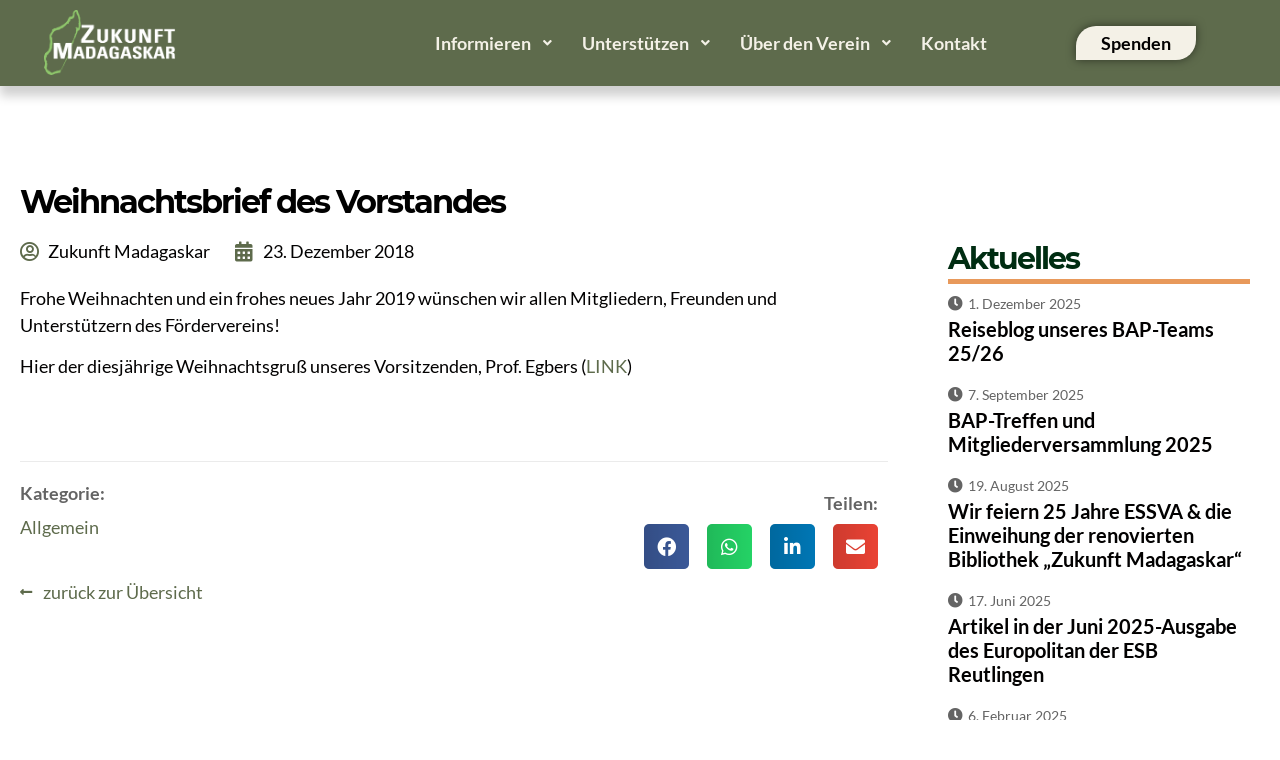

--- FILE ---
content_type: text/html; charset=UTF-8
request_url: https://zukunft-madagaskar.de/neuigkeiten/allgemein/weihnachtsbrief-des-vorstandes/
body_size: 31768
content:
<!doctype html>
<html lang="de" prefix="og: https://ogp.me/ns#">
<head>
	<meta charset="UTF-8">
	<meta name="viewport" content="width=device-width, initial-scale=1">
	<link rel="profile" href="https://gmpg.org/xfn/11">
	
<!-- Suchmaschinen-Optimierung durch Rank Math PRO - https://rankmath.com/ -->
<title>Weihnachtsbrief des Vorstandes | Zukunft Madagaskar</title>
<meta name="description" content="Frohe Weihnachten und ein frohes neues Jahr 2019 wünschen wir allen Mitgliedern, Freunden und Unterstützern des Fördervereins!"/>
<meta name="robots" content="follow, index, max-snippet:-1, max-video-preview:-1, max-image-preview:large"/>
<link rel="canonical" href="https://zukunft-madagaskar.de/neuigkeiten/allgemein/weihnachtsbrief-des-vorstandes/" />
<meta property="og:locale" content="de_DE" />
<meta property="og:type" content="article" />
<meta property="og:title" content="Weihnachtsbrief des Vorstandes | Zukunft Madagaskar" />
<meta property="og:description" content="Frohe Weihnachten und ein frohes neues Jahr 2019 wünschen wir allen Mitgliedern, Freunden und Unterstützern des Fördervereins!" />
<meta property="og:url" content="https://zukunft-madagaskar.de/neuigkeiten/allgemein/weihnachtsbrief-des-vorstandes/" />
<meta property="og:site_name" content="Zukunft Madagaskar" />
<meta property="article:section" content="Allgemein" />
<meta property="og:image" content="https://zukunft-madagaskar.de/wp-content/uploads/2021/10/madagaskar_rgb.jpg" />
<meta property="og:image:secure_url" content="https://zukunft-madagaskar.de/wp-content/uploads/2021/10/madagaskar_rgb.jpg" />
<meta property="og:image:width" content="1529" />
<meta property="og:image:height" content="854" />
<meta property="og:image:alt" content="Weihnachtsbrief des Vorstandes" />
<meta property="og:image:type" content="image/jpeg" />
<meta property="article:published_time" content="2018-12-23T11:23:32+00:00" />
<meta name="twitter:card" content="summary" />
<meta name="twitter:title" content="Weihnachtsbrief des Vorstandes | Zukunft Madagaskar" />
<meta name="twitter:description" content="Frohe Weihnachten und ein frohes neues Jahr 2019 wünschen wir allen Mitgliedern, Freunden und Unterstützern des Fördervereins!" />
<meta name="twitter:image" content="https://zukunft-madagaskar.de/wp-content/uploads/2021/10/madagaskar_rgb.jpg" />
<meta name="twitter:label1" content="Verfasst von" />
<meta name="twitter:data1" content="Zukunft Madagaskar" />
<meta name="twitter:label2" content="Lesedauer" />
<meta name="twitter:data2" content="Weniger als eine Minute" />
<script type="application/ld+json" class="rank-math-schema">{"@context":"https://schema.org","@graph":[{"@type":["EducationalOrganization","Organization"],"@id":"https://zukunft-madagaskar.de/#organization","name":"Zukunft Madagaskar","url":"https://zukunft-madagaskar.de","logo":{"@type":"ImageObject","@id":"https://zukunft-madagaskar.de/#logo","url":"https://zukunft-madagaskar.de/wp-content/uploads/2022/12/Logo_Zukunft-Madagaskar_Quadrat.jpg","contentUrl":"https://zukunft-madagaskar.de/wp-content/uploads/2022/12/Logo_Zukunft-Madagaskar_Quadrat.jpg","caption":"Zukunft Madagaskar","inLanguage":"de","width":"1000","height":"1000"}},{"@type":"WebSite","@id":"https://zukunft-madagaskar.de/#website","url":"https://zukunft-madagaskar.de","name":"Zukunft Madagaskar","publisher":{"@id":"https://zukunft-madagaskar.de/#organization"},"inLanguage":"de"},{"@type":"ImageObject","@id":"https://zukunft-madagaskar.de/wp-content/uploads/2021/10/madagaskar_rgb.jpg","url":"https://zukunft-madagaskar.de/wp-content/uploads/2021/10/madagaskar_rgb.jpg","width":"1529","height":"854","inLanguage":"de"},{"@type":"WebPage","@id":"https://zukunft-madagaskar.de/neuigkeiten/allgemein/weihnachtsbrief-des-vorstandes/#webpage","url":"https://zukunft-madagaskar.de/neuigkeiten/allgemein/weihnachtsbrief-des-vorstandes/","name":"Weihnachtsbrief des Vorstandes | Zukunft Madagaskar","datePublished":"2018-12-23T11:23:32+00:00","dateModified":"2018-12-23T11:23:32+00:00","isPartOf":{"@id":"https://zukunft-madagaskar.de/#website"},"primaryImageOfPage":{"@id":"https://zukunft-madagaskar.de/wp-content/uploads/2021/10/madagaskar_rgb.jpg"},"inLanguage":"de"},{"@type":"Person","@id":"https://zukunft-madagaskar.de/author/zukunft-madagaskar/","name":"Zukunft Madagaskar","url":"https://zukunft-madagaskar.de/author/zukunft-madagaskar/","image":{"@type":"ImageObject","@id":"https://secure.gravatar.com/avatar/c05927111074935a05db372f024c15a7f3fc3d9bcada828defda51dc48f838bf?s=96&amp;d=mm&amp;r=g","url":"https://secure.gravatar.com/avatar/c05927111074935a05db372f024c15a7f3fc3d9bcada828defda51dc48f838bf?s=96&amp;d=mm&amp;r=g","caption":"Zukunft Madagaskar","inLanguage":"de"},"worksFor":{"@id":"https://zukunft-madagaskar.de/#organization"}},{"@type":"BlogPosting","headline":"Weihnachtsbrief des Vorstandes | Zukunft Madagaskar","datePublished":"2018-12-23T11:23:32+00:00","dateModified":"2018-12-23T11:23:32+00:00","articleSection":"Allgemein","author":{"@id":"https://zukunft-madagaskar.de/author/zukunft-madagaskar/","name":"Zukunft Madagaskar"},"publisher":{"@id":"https://zukunft-madagaskar.de/#organization"},"description":"Frohe Weihnachten und ein frohes neues Jahr 2019 w\u00fcnschen wir allen Mitgliedern, Freunden und Unterst\u00fctzern des F\u00f6rdervereins!","name":"Weihnachtsbrief des Vorstandes | Zukunft Madagaskar","@id":"https://zukunft-madagaskar.de/neuigkeiten/allgemein/weihnachtsbrief-des-vorstandes/#richSnippet","isPartOf":{"@id":"https://zukunft-madagaskar.de/neuigkeiten/allgemein/weihnachtsbrief-des-vorstandes/#webpage"},"image":{"@id":"https://zukunft-madagaskar.de/wp-content/uploads/2021/10/madagaskar_rgb.jpg"},"inLanguage":"de","mainEntityOfPage":{"@id":"https://zukunft-madagaskar.de/neuigkeiten/allgemein/weihnachtsbrief-des-vorstandes/#webpage"}}]}</script>
<!-- /Rank Math WordPress SEO Plugin -->


<link rel="alternate" type="application/rss+xml" title="Zukunft Madagaskar &raquo; Feed" href="https://zukunft-madagaskar.de/feed/" />
<link rel="alternate" title="oEmbed (JSON)" type="application/json+oembed" href="https://zukunft-madagaskar.de/wp-json/oembed/1.0/embed?url=https%3A%2F%2Fzukunft-madagaskar.de%2Fneuigkeiten%2Fallgemein%2Fweihnachtsbrief-des-vorstandes%2F" />
<link rel="alternate" title="oEmbed (XML)" type="text/xml+oembed" href="https://zukunft-madagaskar.de/wp-json/oembed/1.0/embed?url=https%3A%2F%2Fzukunft-madagaskar.de%2Fneuigkeiten%2Fallgemein%2Fweihnachtsbrief-des-vorstandes%2F&#038;format=xml" />
<style id='wp-img-auto-sizes-contain-inline-css'>
img:is([sizes=auto i],[sizes^="auto," i]){contain-intrinsic-size:3000px 1500px}
/*# sourceURL=wp-img-auto-sizes-contain-inline-css */
</style>
<link data-minify="1" rel='stylesheet' id='jkit-elements-main-css' href='https://zukunft-madagaskar.de/wp-content/cache/min/1/wp-content/plugins/jeg-elementor-kit/assets/css/elements/main.css?ver=1768464811' media='all' />
<style id='wp-emoji-styles-inline-css'>

	img.wp-smiley, img.emoji {
		display: inline !important;
		border: none !important;
		box-shadow: none !important;
		height: 1em !important;
		width: 1em !important;
		margin: 0 0.07em !important;
		vertical-align: -0.1em !important;
		background: none !important;
		padding: 0 !important;
	}
/*# sourceURL=wp-emoji-styles-inline-css */
</style>
<link rel='stylesheet' id='wp-block-library-css' href='https://zukunft-madagaskar.de/wp-includes/css/dist/block-library/style.min.css?ver=6.9' media='all' />
<style id='global-styles-inline-css'>
:root{--wp--preset--aspect-ratio--square: 1;--wp--preset--aspect-ratio--4-3: 4/3;--wp--preset--aspect-ratio--3-4: 3/4;--wp--preset--aspect-ratio--3-2: 3/2;--wp--preset--aspect-ratio--2-3: 2/3;--wp--preset--aspect-ratio--16-9: 16/9;--wp--preset--aspect-ratio--9-16: 9/16;--wp--preset--color--black: #000000;--wp--preset--color--cyan-bluish-gray: #abb8c3;--wp--preset--color--white: #ffffff;--wp--preset--color--pale-pink: #f78da7;--wp--preset--color--vivid-red: #cf2e2e;--wp--preset--color--luminous-vivid-orange: #ff6900;--wp--preset--color--luminous-vivid-amber: #fcb900;--wp--preset--color--light-green-cyan: #7bdcb5;--wp--preset--color--vivid-green-cyan: #00d084;--wp--preset--color--pale-cyan-blue: #8ed1fc;--wp--preset--color--vivid-cyan-blue: #0693e3;--wp--preset--color--vivid-purple: #9b51e0;--wp--preset--gradient--vivid-cyan-blue-to-vivid-purple: linear-gradient(135deg,rgb(6,147,227) 0%,rgb(155,81,224) 100%);--wp--preset--gradient--light-green-cyan-to-vivid-green-cyan: linear-gradient(135deg,rgb(122,220,180) 0%,rgb(0,208,130) 100%);--wp--preset--gradient--luminous-vivid-amber-to-luminous-vivid-orange: linear-gradient(135deg,rgb(252,185,0) 0%,rgb(255,105,0) 100%);--wp--preset--gradient--luminous-vivid-orange-to-vivid-red: linear-gradient(135deg,rgb(255,105,0) 0%,rgb(207,46,46) 100%);--wp--preset--gradient--very-light-gray-to-cyan-bluish-gray: linear-gradient(135deg,rgb(238,238,238) 0%,rgb(169,184,195) 100%);--wp--preset--gradient--cool-to-warm-spectrum: linear-gradient(135deg,rgb(74,234,220) 0%,rgb(151,120,209) 20%,rgb(207,42,186) 40%,rgb(238,44,130) 60%,rgb(251,105,98) 80%,rgb(254,248,76) 100%);--wp--preset--gradient--blush-light-purple: linear-gradient(135deg,rgb(255,206,236) 0%,rgb(152,150,240) 100%);--wp--preset--gradient--blush-bordeaux: linear-gradient(135deg,rgb(254,205,165) 0%,rgb(254,45,45) 50%,rgb(107,0,62) 100%);--wp--preset--gradient--luminous-dusk: linear-gradient(135deg,rgb(255,203,112) 0%,rgb(199,81,192) 50%,rgb(65,88,208) 100%);--wp--preset--gradient--pale-ocean: linear-gradient(135deg,rgb(255,245,203) 0%,rgb(182,227,212) 50%,rgb(51,167,181) 100%);--wp--preset--gradient--electric-grass: linear-gradient(135deg,rgb(202,248,128) 0%,rgb(113,206,126) 100%);--wp--preset--gradient--midnight: linear-gradient(135deg,rgb(2,3,129) 0%,rgb(40,116,252) 100%);--wp--preset--font-size--small: 13px;--wp--preset--font-size--medium: 20px;--wp--preset--font-size--large: 36px;--wp--preset--font-size--x-large: 42px;--wp--preset--spacing--20: 0.44rem;--wp--preset--spacing--30: 0.67rem;--wp--preset--spacing--40: 1rem;--wp--preset--spacing--50: 1.5rem;--wp--preset--spacing--60: 2.25rem;--wp--preset--spacing--70: 3.38rem;--wp--preset--spacing--80: 5.06rem;--wp--preset--shadow--natural: 6px 6px 9px rgba(0, 0, 0, 0.2);--wp--preset--shadow--deep: 12px 12px 50px rgba(0, 0, 0, 0.4);--wp--preset--shadow--sharp: 6px 6px 0px rgba(0, 0, 0, 0.2);--wp--preset--shadow--outlined: 6px 6px 0px -3px rgb(255, 255, 255), 6px 6px rgb(0, 0, 0);--wp--preset--shadow--crisp: 6px 6px 0px rgb(0, 0, 0);}:root { --wp--style--global--content-size: 800px;--wp--style--global--wide-size: 1200px; }:where(body) { margin: 0; }.wp-site-blocks > .alignleft { float: left; margin-right: 2em; }.wp-site-blocks > .alignright { float: right; margin-left: 2em; }.wp-site-blocks > .aligncenter { justify-content: center; margin-left: auto; margin-right: auto; }:where(.wp-site-blocks) > * { margin-block-start: 24px; margin-block-end: 0; }:where(.wp-site-blocks) > :first-child { margin-block-start: 0; }:where(.wp-site-blocks) > :last-child { margin-block-end: 0; }:root { --wp--style--block-gap: 24px; }:root :where(.is-layout-flow) > :first-child{margin-block-start: 0;}:root :where(.is-layout-flow) > :last-child{margin-block-end: 0;}:root :where(.is-layout-flow) > *{margin-block-start: 24px;margin-block-end: 0;}:root :where(.is-layout-constrained) > :first-child{margin-block-start: 0;}:root :where(.is-layout-constrained) > :last-child{margin-block-end: 0;}:root :where(.is-layout-constrained) > *{margin-block-start: 24px;margin-block-end: 0;}:root :where(.is-layout-flex){gap: 24px;}:root :where(.is-layout-grid){gap: 24px;}.is-layout-flow > .alignleft{float: left;margin-inline-start: 0;margin-inline-end: 2em;}.is-layout-flow > .alignright{float: right;margin-inline-start: 2em;margin-inline-end: 0;}.is-layout-flow > .aligncenter{margin-left: auto !important;margin-right: auto !important;}.is-layout-constrained > .alignleft{float: left;margin-inline-start: 0;margin-inline-end: 2em;}.is-layout-constrained > .alignright{float: right;margin-inline-start: 2em;margin-inline-end: 0;}.is-layout-constrained > .aligncenter{margin-left: auto !important;margin-right: auto !important;}.is-layout-constrained > :where(:not(.alignleft):not(.alignright):not(.alignfull)){max-width: var(--wp--style--global--content-size);margin-left: auto !important;margin-right: auto !important;}.is-layout-constrained > .alignwide{max-width: var(--wp--style--global--wide-size);}body .is-layout-flex{display: flex;}.is-layout-flex{flex-wrap: wrap;align-items: center;}.is-layout-flex > :is(*, div){margin: 0;}body .is-layout-grid{display: grid;}.is-layout-grid > :is(*, div){margin: 0;}body{padding-top: 0px;padding-right: 0px;padding-bottom: 0px;padding-left: 0px;}a:where(:not(.wp-element-button)){text-decoration: underline;}:root :where(.wp-element-button, .wp-block-button__link){background-color: #32373c;border-width: 0;color: #fff;font-family: inherit;font-size: inherit;font-style: inherit;font-weight: inherit;letter-spacing: inherit;line-height: inherit;padding-top: calc(0.667em + 2px);padding-right: calc(1.333em + 2px);padding-bottom: calc(0.667em + 2px);padding-left: calc(1.333em + 2px);text-decoration: none;text-transform: inherit;}.has-black-color{color: var(--wp--preset--color--black) !important;}.has-cyan-bluish-gray-color{color: var(--wp--preset--color--cyan-bluish-gray) !important;}.has-white-color{color: var(--wp--preset--color--white) !important;}.has-pale-pink-color{color: var(--wp--preset--color--pale-pink) !important;}.has-vivid-red-color{color: var(--wp--preset--color--vivid-red) !important;}.has-luminous-vivid-orange-color{color: var(--wp--preset--color--luminous-vivid-orange) !important;}.has-luminous-vivid-amber-color{color: var(--wp--preset--color--luminous-vivid-amber) !important;}.has-light-green-cyan-color{color: var(--wp--preset--color--light-green-cyan) !important;}.has-vivid-green-cyan-color{color: var(--wp--preset--color--vivid-green-cyan) !important;}.has-pale-cyan-blue-color{color: var(--wp--preset--color--pale-cyan-blue) !important;}.has-vivid-cyan-blue-color{color: var(--wp--preset--color--vivid-cyan-blue) !important;}.has-vivid-purple-color{color: var(--wp--preset--color--vivid-purple) !important;}.has-black-background-color{background-color: var(--wp--preset--color--black) !important;}.has-cyan-bluish-gray-background-color{background-color: var(--wp--preset--color--cyan-bluish-gray) !important;}.has-white-background-color{background-color: var(--wp--preset--color--white) !important;}.has-pale-pink-background-color{background-color: var(--wp--preset--color--pale-pink) !important;}.has-vivid-red-background-color{background-color: var(--wp--preset--color--vivid-red) !important;}.has-luminous-vivid-orange-background-color{background-color: var(--wp--preset--color--luminous-vivid-orange) !important;}.has-luminous-vivid-amber-background-color{background-color: var(--wp--preset--color--luminous-vivid-amber) !important;}.has-light-green-cyan-background-color{background-color: var(--wp--preset--color--light-green-cyan) !important;}.has-vivid-green-cyan-background-color{background-color: var(--wp--preset--color--vivid-green-cyan) !important;}.has-pale-cyan-blue-background-color{background-color: var(--wp--preset--color--pale-cyan-blue) !important;}.has-vivid-cyan-blue-background-color{background-color: var(--wp--preset--color--vivid-cyan-blue) !important;}.has-vivid-purple-background-color{background-color: var(--wp--preset--color--vivid-purple) !important;}.has-black-border-color{border-color: var(--wp--preset--color--black) !important;}.has-cyan-bluish-gray-border-color{border-color: var(--wp--preset--color--cyan-bluish-gray) !important;}.has-white-border-color{border-color: var(--wp--preset--color--white) !important;}.has-pale-pink-border-color{border-color: var(--wp--preset--color--pale-pink) !important;}.has-vivid-red-border-color{border-color: var(--wp--preset--color--vivid-red) !important;}.has-luminous-vivid-orange-border-color{border-color: var(--wp--preset--color--luminous-vivid-orange) !important;}.has-luminous-vivid-amber-border-color{border-color: var(--wp--preset--color--luminous-vivid-amber) !important;}.has-light-green-cyan-border-color{border-color: var(--wp--preset--color--light-green-cyan) !important;}.has-vivid-green-cyan-border-color{border-color: var(--wp--preset--color--vivid-green-cyan) !important;}.has-pale-cyan-blue-border-color{border-color: var(--wp--preset--color--pale-cyan-blue) !important;}.has-vivid-cyan-blue-border-color{border-color: var(--wp--preset--color--vivid-cyan-blue) !important;}.has-vivid-purple-border-color{border-color: var(--wp--preset--color--vivid-purple) !important;}.has-vivid-cyan-blue-to-vivid-purple-gradient-background{background: var(--wp--preset--gradient--vivid-cyan-blue-to-vivid-purple) !important;}.has-light-green-cyan-to-vivid-green-cyan-gradient-background{background: var(--wp--preset--gradient--light-green-cyan-to-vivid-green-cyan) !important;}.has-luminous-vivid-amber-to-luminous-vivid-orange-gradient-background{background: var(--wp--preset--gradient--luminous-vivid-amber-to-luminous-vivid-orange) !important;}.has-luminous-vivid-orange-to-vivid-red-gradient-background{background: var(--wp--preset--gradient--luminous-vivid-orange-to-vivid-red) !important;}.has-very-light-gray-to-cyan-bluish-gray-gradient-background{background: var(--wp--preset--gradient--very-light-gray-to-cyan-bluish-gray) !important;}.has-cool-to-warm-spectrum-gradient-background{background: var(--wp--preset--gradient--cool-to-warm-spectrum) !important;}.has-blush-light-purple-gradient-background{background: var(--wp--preset--gradient--blush-light-purple) !important;}.has-blush-bordeaux-gradient-background{background: var(--wp--preset--gradient--blush-bordeaux) !important;}.has-luminous-dusk-gradient-background{background: var(--wp--preset--gradient--luminous-dusk) !important;}.has-pale-ocean-gradient-background{background: var(--wp--preset--gradient--pale-ocean) !important;}.has-electric-grass-gradient-background{background: var(--wp--preset--gradient--electric-grass) !important;}.has-midnight-gradient-background{background: var(--wp--preset--gradient--midnight) !important;}.has-small-font-size{font-size: var(--wp--preset--font-size--small) !important;}.has-medium-font-size{font-size: var(--wp--preset--font-size--medium) !important;}.has-large-font-size{font-size: var(--wp--preset--font-size--large) !important;}.has-x-large-font-size{font-size: var(--wp--preset--font-size--x-large) !important;}
/*# sourceURL=global-styles-inline-css */
</style>

<link data-minify="1" rel='stylesheet' id='wpa-css-css' href='https://zukunft-madagaskar.de/wp-content/cache/min/1/wp-content/plugins/honeypot/includes/css/wpa.css?ver=1768464811' media='all' />
<link data-minify="1" rel='stylesheet' id='elementor-icons-css' href='https://zukunft-madagaskar.de/wp-content/cache/min/1/wp-content/plugins/elementor/assets/lib/eicons/css/elementor-icons.min.css?ver=1768464811' media='all' />
<link rel='stylesheet' id='elementor-frontend-css' href='https://zukunft-madagaskar.de/wp-content/uploads/elementor/css/custom-frontend.min.css?ver=1768464809' media='all' />
<style id='elementor-frontend-inline-css'>
@-webkit-keyframes ha_fadeIn{0%{opacity:0}to{opacity:1}}@keyframes ha_fadeIn{0%{opacity:0}to{opacity:1}}@-webkit-keyframes ha_zoomIn{0%{opacity:0;-webkit-transform:scale3d(.3,.3,.3);transform:scale3d(.3,.3,.3)}50%{opacity:1}}@keyframes ha_zoomIn{0%{opacity:0;-webkit-transform:scale3d(.3,.3,.3);transform:scale3d(.3,.3,.3)}50%{opacity:1}}@-webkit-keyframes ha_rollIn{0%{opacity:0;-webkit-transform:translate3d(-100%,0,0) rotate3d(0,0,1,-120deg);transform:translate3d(-100%,0,0) rotate3d(0,0,1,-120deg)}to{opacity:1}}@keyframes ha_rollIn{0%{opacity:0;-webkit-transform:translate3d(-100%,0,0) rotate3d(0,0,1,-120deg);transform:translate3d(-100%,0,0) rotate3d(0,0,1,-120deg)}to{opacity:1}}@-webkit-keyframes ha_bounce{0%,20%,53%,to{-webkit-animation-timing-function:cubic-bezier(.215,.61,.355,1);animation-timing-function:cubic-bezier(.215,.61,.355,1)}40%,43%{-webkit-transform:translate3d(0,-30px,0) scaleY(1.1);transform:translate3d(0,-30px,0) scaleY(1.1);-webkit-animation-timing-function:cubic-bezier(.755,.05,.855,.06);animation-timing-function:cubic-bezier(.755,.05,.855,.06)}70%{-webkit-transform:translate3d(0,-15px,0) scaleY(1.05);transform:translate3d(0,-15px,0) scaleY(1.05);-webkit-animation-timing-function:cubic-bezier(.755,.05,.855,.06);animation-timing-function:cubic-bezier(.755,.05,.855,.06)}80%{-webkit-transition-timing-function:cubic-bezier(.215,.61,.355,1);transition-timing-function:cubic-bezier(.215,.61,.355,1);-webkit-transform:translate3d(0,0,0) scaleY(.95);transform:translate3d(0,0,0) scaleY(.95)}90%{-webkit-transform:translate3d(0,-4px,0) scaleY(1.02);transform:translate3d(0,-4px,0) scaleY(1.02)}}@keyframes ha_bounce{0%,20%,53%,to{-webkit-animation-timing-function:cubic-bezier(.215,.61,.355,1);animation-timing-function:cubic-bezier(.215,.61,.355,1)}40%,43%{-webkit-transform:translate3d(0,-30px,0) scaleY(1.1);transform:translate3d(0,-30px,0) scaleY(1.1);-webkit-animation-timing-function:cubic-bezier(.755,.05,.855,.06);animation-timing-function:cubic-bezier(.755,.05,.855,.06)}70%{-webkit-transform:translate3d(0,-15px,0) scaleY(1.05);transform:translate3d(0,-15px,0) scaleY(1.05);-webkit-animation-timing-function:cubic-bezier(.755,.05,.855,.06);animation-timing-function:cubic-bezier(.755,.05,.855,.06)}80%{-webkit-transition-timing-function:cubic-bezier(.215,.61,.355,1);transition-timing-function:cubic-bezier(.215,.61,.355,1);-webkit-transform:translate3d(0,0,0) scaleY(.95);transform:translate3d(0,0,0) scaleY(.95)}90%{-webkit-transform:translate3d(0,-4px,0) scaleY(1.02);transform:translate3d(0,-4px,0) scaleY(1.02)}}@-webkit-keyframes ha_bounceIn{0%,20%,40%,60%,80%,to{-webkit-animation-timing-function:cubic-bezier(.215,.61,.355,1);animation-timing-function:cubic-bezier(.215,.61,.355,1)}0%{opacity:0;-webkit-transform:scale3d(.3,.3,.3);transform:scale3d(.3,.3,.3)}20%{-webkit-transform:scale3d(1.1,1.1,1.1);transform:scale3d(1.1,1.1,1.1)}40%{-webkit-transform:scale3d(.9,.9,.9);transform:scale3d(.9,.9,.9)}60%{opacity:1;-webkit-transform:scale3d(1.03,1.03,1.03);transform:scale3d(1.03,1.03,1.03)}80%{-webkit-transform:scale3d(.97,.97,.97);transform:scale3d(.97,.97,.97)}to{opacity:1}}@keyframes ha_bounceIn{0%,20%,40%,60%,80%,to{-webkit-animation-timing-function:cubic-bezier(.215,.61,.355,1);animation-timing-function:cubic-bezier(.215,.61,.355,1)}0%{opacity:0;-webkit-transform:scale3d(.3,.3,.3);transform:scale3d(.3,.3,.3)}20%{-webkit-transform:scale3d(1.1,1.1,1.1);transform:scale3d(1.1,1.1,1.1)}40%{-webkit-transform:scale3d(.9,.9,.9);transform:scale3d(.9,.9,.9)}60%{opacity:1;-webkit-transform:scale3d(1.03,1.03,1.03);transform:scale3d(1.03,1.03,1.03)}80%{-webkit-transform:scale3d(.97,.97,.97);transform:scale3d(.97,.97,.97)}to{opacity:1}}@-webkit-keyframes ha_flipInX{0%{opacity:0;-webkit-transform:perspective(400px) rotate3d(1,0,0,90deg);transform:perspective(400px) rotate3d(1,0,0,90deg);-webkit-animation-timing-function:ease-in;animation-timing-function:ease-in}40%{-webkit-transform:perspective(400px) rotate3d(1,0,0,-20deg);transform:perspective(400px) rotate3d(1,0,0,-20deg);-webkit-animation-timing-function:ease-in;animation-timing-function:ease-in}60%{opacity:1;-webkit-transform:perspective(400px) rotate3d(1,0,0,10deg);transform:perspective(400px) rotate3d(1,0,0,10deg)}80%{-webkit-transform:perspective(400px) rotate3d(1,0,0,-5deg);transform:perspective(400px) rotate3d(1,0,0,-5deg)}}@keyframes ha_flipInX{0%{opacity:0;-webkit-transform:perspective(400px) rotate3d(1,0,0,90deg);transform:perspective(400px) rotate3d(1,0,0,90deg);-webkit-animation-timing-function:ease-in;animation-timing-function:ease-in}40%{-webkit-transform:perspective(400px) rotate3d(1,0,0,-20deg);transform:perspective(400px) rotate3d(1,0,0,-20deg);-webkit-animation-timing-function:ease-in;animation-timing-function:ease-in}60%{opacity:1;-webkit-transform:perspective(400px) rotate3d(1,0,0,10deg);transform:perspective(400px) rotate3d(1,0,0,10deg)}80%{-webkit-transform:perspective(400px) rotate3d(1,0,0,-5deg);transform:perspective(400px) rotate3d(1,0,0,-5deg)}}@-webkit-keyframes ha_flipInY{0%{opacity:0;-webkit-transform:perspective(400px) rotate3d(0,1,0,90deg);transform:perspective(400px) rotate3d(0,1,0,90deg);-webkit-animation-timing-function:ease-in;animation-timing-function:ease-in}40%{-webkit-transform:perspective(400px) rotate3d(0,1,0,-20deg);transform:perspective(400px) rotate3d(0,1,0,-20deg);-webkit-animation-timing-function:ease-in;animation-timing-function:ease-in}60%{opacity:1;-webkit-transform:perspective(400px) rotate3d(0,1,0,10deg);transform:perspective(400px) rotate3d(0,1,0,10deg)}80%{-webkit-transform:perspective(400px) rotate3d(0,1,0,-5deg);transform:perspective(400px) rotate3d(0,1,0,-5deg)}}@keyframes ha_flipInY{0%{opacity:0;-webkit-transform:perspective(400px) rotate3d(0,1,0,90deg);transform:perspective(400px) rotate3d(0,1,0,90deg);-webkit-animation-timing-function:ease-in;animation-timing-function:ease-in}40%{-webkit-transform:perspective(400px) rotate3d(0,1,0,-20deg);transform:perspective(400px) rotate3d(0,1,0,-20deg);-webkit-animation-timing-function:ease-in;animation-timing-function:ease-in}60%{opacity:1;-webkit-transform:perspective(400px) rotate3d(0,1,0,10deg);transform:perspective(400px) rotate3d(0,1,0,10deg)}80%{-webkit-transform:perspective(400px) rotate3d(0,1,0,-5deg);transform:perspective(400px) rotate3d(0,1,0,-5deg)}}@-webkit-keyframes ha_swing{20%{-webkit-transform:rotate3d(0,0,1,15deg);transform:rotate3d(0,0,1,15deg)}40%{-webkit-transform:rotate3d(0,0,1,-10deg);transform:rotate3d(0,0,1,-10deg)}60%{-webkit-transform:rotate3d(0,0,1,5deg);transform:rotate3d(0,0,1,5deg)}80%{-webkit-transform:rotate3d(0,0,1,-5deg);transform:rotate3d(0,0,1,-5deg)}}@keyframes ha_swing{20%{-webkit-transform:rotate3d(0,0,1,15deg);transform:rotate3d(0,0,1,15deg)}40%{-webkit-transform:rotate3d(0,0,1,-10deg);transform:rotate3d(0,0,1,-10deg)}60%{-webkit-transform:rotate3d(0,0,1,5deg);transform:rotate3d(0,0,1,5deg)}80%{-webkit-transform:rotate3d(0,0,1,-5deg);transform:rotate3d(0,0,1,-5deg)}}@-webkit-keyframes ha_slideInDown{0%{visibility:visible;-webkit-transform:translate3d(0,-100%,0);transform:translate3d(0,-100%,0)}}@keyframes ha_slideInDown{0%{visibility:visible;-webkit-transform:translate3d(0,-100%,0);transform:translate3d(0,-100%,0)}}@-webkit-keyframes ha_slideInUp{0%{visibility:visible;-webkit-transform:translate3d(0,100%,0);transform:translate3d(0,100%,0)}}@keyframes ha_slideInUp{0%{visibility:visible;-webkit-transform:translate3d(0,100%,0);transform:translate3d(0,100%,0)}}@-webkit-keyframes ha_slideInLeft{0%{visibility:visible;-webkit-transform:translate3d(-100%,0,0);transform:translate3d(-100%,0,0)}}@keyframes ha_slideInLeft{0%{visibility:visible;-webkit-transform:translate3d(-100%,0,0);transform:translate3d(-100%,0,0)}}@-webkit-keyframes ha_slideInRight{0%{visibility:visible;-webkit-transform:translate3d(100%,0,0);transform:translate3d(100%,0,0)}}@keyframes ha_slideInRight{0%{visibility:visible;-webkit-transform:translate3d(100%,0,0);transform:translate3d(100%,0,0)}}.ha_fadeIn{-webkit-animation-name:ha_fadeIn;animation-name:ha_fadeIn}.ha_zoomIn{-webkit-animation-name:ha_zoomIn;animation-name:ha_zoomIn}.ha_rollIn{-webkit-animation-name:ha_rollIn;animation-name:ha_rollIn}.ha_bounce{-webkit-transform-origin:center bottom;-ms-transform-origin:center bottom;transform-origin:center bottom;-webkit-animation-name:ha_bounce;animation-name:ha_bounce}.ha_bounceIn{-webkit-animation-name:ha_bounceIn;animation-name:ha_bounceIn;-webkit-animation-duration:.75s;-webkit-animation-duration:calc(var(--animate-duration)*.75);animation-duration:.75s;animation-duration:calc(var(--animate-duration)*.75)}.ha_flipInX,.ha_flipInY{-webkit-animation-name:ha_flipInX;animation-name:ha_flipInX;-webkit-backface-visibility:visible!important;backface-visibility:visible!important}.ha_flipInY{-webkit-animation-name:ha_flipInY;animation-name:ha_flipInY}.ha_swing{-webkit-transform-origin:top center;-ms-transform-origin:top center;transform-origin:top center;-webkit-animation-name:ha_swing;animation-name:ha_swing}.ha_slideInDown{-webkit-animation-name:ha_slideInDown;animation-name:ha_slideInDown}.ha_slideInUp{-webkit-animation-name:ha_slideInUp;animation-name:ha_slideInUp}.ha_slideInLeft{-webkit-animation-name:ha_slideInLeft;animation-name:ha_slideInLeft}.ha_slideInRight{-webkit-animation-name:ha_slideInRight;animation-name:ha_slideInRight}.ha-css-transform-yes{-webkit-transition-duration:var(--ha-tfx-transition-duration, .2s);transition-duration:var(--ha-tfx-transition-duration, .2s);-webkit-transition-property:-webkit-transform;transition-property:transform;transition-property:transform,-webkit-transform;-webkit-transform:translate(var(--ha-tfx-translate-x, 0),var(--ha-tfx-translate-y, 0)) scale(var(--ha-tfx-scale-x, 1),var(--ha-tfx-scale-y, 1)) skew(var(--ha-tfx-skew-x, 0),var(--ha-tfx-skew-y, 0)) rotateX(var(--ha-tfx-rotate-x, 0)) rotateY(var(--ha-tfx-rotate-y, 0)) rotateZ(var(--ha-tfx-rotate-z, 0));transform:translate(var(--ha-tfx-translate-x, 0),var(--ha-tfx-translate-y, 0)) scale(var(--ha-tfx-scale-x, 1),var(--ha-tfx-scale-y, 1)) skew(var(--ha-tfx-skew-x, 0),var(--ha-tfx-skew-y, 0)) rotateX(var(--ha-tfx-rotate-x, 0)) rotateY(var(--ha-tfx-rotate-y, 0)) rotateZ(var(--ha-tfx-rotate-z, 0))}.ha-css-transform-yes:hover{-webkit-transform:translate(var(--ha-tfx-translate-x-hover, var(--ha-tfx-translate-x, 0)),var(--ha-tfx-translate-y-hover, var(--ha-tfx-translate-y, 0))) scale(var(--ha-tfx-scale-x-hover, var(--ha-tfx-scale-x, 1)),var(--ha-tfx-scale-y-hover, var(--ha-tfx-scale-y, 1))) skew(var(--ha-tfx-skew-x-hover, var(--ha-tfx-skew-x, 0)),var(--ha-tfx-skew-y-hover, var(--ha-tfx-skew-y, 0))) rotateX(var(--ha-tfx-rotate-x-hover, var(--ha-tfx-rotate-x, 0))) rotateY(var(--ha-tfx-rotate-y-hover, var(--ha-tfx-rotate-y, 0))) rotateZ(var(--ha-tfx-rotate-z-hover, var(--ha-tfx-rotate-z, 0)));transform:translate(var(--ha-tfx-translate-x-hover, var(--ha-tfx-translate-x, 0)),var(--ha-tfx-translate-y-hover, var(--ha-tfx-translate-y, 0))) scale(var(--ha-tfx-scale-x-hover, var(--ha-tfx-scale-x, 1)),var(--ha-tfx-scale-y-hover, var(--ha-tfx-scale-y, 1))) skew(var(--ha-tfx-skew-x-hover, var(--ha-tfx-skew-x, 0)),var(--ha-tfx-skew-y-hover, var(--ha-tfx-skew-y, 0))) rotateX(var(--ha-tfx-rotate-x-hover, var(--ha-tfx-rotate-x, 0))) rotateY(var(--ha-tfx-rotate-y-hover, var(--ha-tfx-rotate-y, 0))) rotateZ(var(--ha-tfx-rotate-z-hover, var(--ha-tfx-rotate-z, 0)))}.happy-addon>.elementor-widget-container{word-wrap:break-word;overflow-wrap:break-word}.happy-addon>.elementor-widget-container,.happy-addon>.elementor-widget-container *{-webkit-box-sizing:border-box;box-sizing:border-box}.happy-addon:not(:has(.elementor-widget-container)),.happy-addon:not(:has(.elementor-widget-container)) *{-webkit-box-sizing:border-box;box-sizing:border-box;word-wrap:break-word;overflow-wrap:break-word}.happy-addon p:empty{display:none}.happy-addon .elementor-inline-editing{min-height:auto!important}.happy-addon-pro img{max-width:100%;height:auto;-o-object-fit:cover;object-fit:cover}.ha-screen-reader-text{position:absolute;overflow:hidden;clip:rect(1px,1px,1px,1px);margin:-1px;padding:0;width:1px;height:1px;border:0;word-wrap:normal!important;-webkit-clip-path:inset(50%);clip-path:inset(50%)}.ha-has-bg-overlay>.elementor-widget-container{position:relative;z-index:1}.ha-has-bg-overlay>.elementor-widget-container:before{position:absolute;top:0;left:0;z-index:-1;width:100%;height:100%;content:""}.ha-has-bg-overlay:not(:has(.elementor-widget-container)){position:relative;z-index:1}.ha-has-bg-overlay:not(:has(.elementor-widget-container)):before{position:absolute;top:0;left:0;z-index:-1;width:100%;height:100%;content:""}.ha-popup--is-enabled .ha-js-popup,.ha-popup--is-enabled .ha-js-popup img{cursor:-webkit-zoom-in!important;cursor:zoom-in!important}.mfp-wrap .mfp-arrow,.mfp-wrap .mfp-close{background-color:transparent}.mfp-wrap .mfp-arrow:focus,.mfp-wrap .mfp-close:focus{outline-width:thin}.ha-advanced-tooltip-enable{position:relative;cursor:pointer;--ha-tooltip-arrow-color:black;--ha-tooltip-arrow-distance:0}.ha-advanced-tooltip-enable .ha-advanced-tooltip-content{position:absolute;z-index:999;display:none;padding:5px 0;width:120px;height:auto;border-radius:6px;background-color:#000;color:#fff;text-align:center;opacity:0}.ha-advanced-tooltip-enable .ha-advanced-tooltip-content::after{position:absolute;border-width:5px;border-style:solid;content:""}.ha-advanced-tooltip-enable .ha-advanced-tooltip-content.no-arrow::after{visibility:hidden}.ha-advanced-tooltip-enable .ha-advanced-tooltip-content.show{display:inline-block;opacity:1}.ha-advanced-tooltip-enable.ha-advanced-tooltip-top .ha-advanced-tooltip-content,body[data-elementor-device-mode=tablet] .ha-advanced-tooltip-enable.ha-advanced-tooltip-tablet-top .ha-advanced-tooltip-content{top:unset;right:0;bottom:calc(101% + var(--ha-tooltip-arrow-distance));left:0;margin:0 auto}.ha-advanced-tooltip-enable.ha-advanced-tooltip-top .ha-advanced-tooltip-content::after,body[data-elementor-device-mode=tablet] .ha-advanced-tooltip-enable.ha-advanced-tooltip-tablet-top .ha-advanced-tooltip-content::after{top:100%;right:unset;bottom:unset;left:50%;border-color:var(--ha-tooltip-arrow-color) transparent transparent transparent;-webkit-transform:translateX(-50%);-ms-transform:translateX(-50%);transform:translateX(-50%)}.ha-advanced-tooltip-enable.ha-advanced-tooltip-bottom .ha-advanced-tooltip-content,body[data-elementor-device-mode=tablet] .ha-advanced-tooltip-enable.ha-advanced-tooltip-tablet-bottom .ha-advanced-tooltip-content{top:calc(101% + var(--ha-tooltip-arrow-distance));right:0;bottom:unset;left:0;margin:0 auto}.ha-advanced-tooltip-enable.ha-advanced-tooltip-bottom .ha-advanced-tooltip-content::after,body[data-elementor-device-mode=tablet] .ha-advanced-tooltip-enable.ha-advanced-tooltip-tablet-bottom .ha-advanced-tooltip-content::after{top:unset;right:unset;bottom:100%;left:50%;border-color:transparent transparent var(--ha-tooltip-arrow-color) transparent;-webkit-transform:translateX(-50%);-ms-transform:translateX(-50%);transform:translateX(-50%)}.ha-advanced-tooltip-enable.ha-advanced-tooltip-left .ha-advanced-tooltip-content,body[data-elementor-device-mode=tablet] .ha-advanced-tooltip-enable.ha-advanced-tooltip-tablet-left .ha-advanced-tooltip-content{top:50%;right:calc(101% + var(--ha-tooltip-arrow-distance));bottom:unset;left:unset;-webkit-transform:translateY(-50%);-ms-transform:translateY(-50%);transform:translateY(-50%)}.ha-advanced-tooltip-enable.ha-advanced-tooltip-left .ha-advanced-tooltip-content::after,body[data-elementor-device-mode=tablet] .ha-advanced-tooltip-enable.ha-advanced-tooltip-tablet-left .ha-advanced-tooltip-content::after{top:50%;right:unset;bottom:unset;left:100%;border-color:transparent transparent transparent var(--ha-tooltip-arrow-color);-webkit-transform:translateY(-50%);-ms-transform:translateY(-50%);transform:translateY(-50%)}.ha-advanced-tooltip-enable.ha-advanced-tooltip-right .ha-advanced-tooltip-content,body[data-elementor-device-mode=tablet] .ha-advanced-tooltip-enable.ha-advanced-tooltip-tablet-right .ha-advanced-tooltip-content{top:50%;right:unset;bottom:unset;left:calc(101% + var(--ha-tooltip-arrow-distance));-webkit-transform:translateY(-50%);-ms-transform:translateY(-50%);transform:translateY(-50%)}.ha-advanced-tooltip-enable.ha-advanced-tooltip-right .ha-advanced-tooltip-content::after,body[data-elementor-device-mode=tablet] .ha-advanced-tooltip-enable.ha-advanced-tooltip-tablet-right .ha-advanced-tooltip-content::after{top:50%;right:100%;bottom:unset;left:unset;border-color:transparent var(--ha-tooltip-arrow-color) transparent transparent;-webkit-transform:translateY(-50%);-ms-transform:translateY(-50%);transform:translateY(-50%)}body[data-elementor-device-mode=mobile] .ha-advanced-tooltip-enable.ha-advanced-tooltip-mobile-top .ha-advanced-tooltip-content{top:unset;right:0;bottom:calc(101% + var(--ha-tooltip-arrow-distance));left:0;margin:0 auto}body[data-elementor-device-mode=mobile] .ha-advanced-tooltip-enable.ha-advanced-tooltip-mobile-top .ha-advanced-tooltip-content::after{top:100%;right:unset;bottom:unset;left:50%;border-color:var(--ha-tooltip-arrow-color) transparent transparent transparent;-webkit-transform:translateX(-50%);-ms-transform:translateX(-50%);transform:translateX(-50%)}body[data-elementor-device-mode=mobile] .ha-advanced-tooltip-enable.ha-advanced-tooltip-mobile-bottom .ha-advanced-tooltip-content{top:calc(101% + var(--ha-tooltip-arrow-distance));right:0;bottom:unset;left:0;margin:0 auto}body[data-elementor-device-mode=mobile] .ha-advanced-tooltip-enable.ha-advanced-tooltip-mobile-bottom .ha-advanced-tooltip-content::after{top:unset;right:unset;bottom:100%;left:50%;border-color:transparent transparent var(--ha-tooltip-arrow-color) transparent;-webkit-transform:translateX(-50%);-ms-transform:translateX(-50%);transform:translateX(-50%)}body[data-elementor-device-mode=mobile] .ha-advanced-tooltip-enable.ha-advanced-tooltip-mobile-left .ha-advanced-tooltip-content{top:50%;right:calc(101% + var(--ha-tooltip-arrow-distance));bottom:unset;left:unset;-webkit-transform:translateY(-50%);-ms-transform:translateY(-50%);transform:translateY(-50%)}body[data-elementor-device-mode=mobile] .ha-advanced-tooltip-enable.ha-advanced-tooltip-mobile-left .ha-advanced-tooltip-content::after{top:50%;right:unset;bottom:unset;left:100%;border-color:transparent transparent transparent var(--ha-tooltip-arrow-color);-webkit-transform:translateY(-50%);-ms-transform:translateY(-50%);transform:translateY(-50%)}body[data-elementor-device-mode=mobile] .ha-advanced-tooltip-enable.ha-advanced-tooltip-mobile-right .ha-advanced-tooltip-content{top:50%;right:unset;bottom:unset;left:calc(101% + var(--ha-tooltip-arrow-distance));-webkit-transform:translateY(-50%);-ms-transform:translateY(-50%);transform:translateY(-50%)}body[data-elementor-device-mode=mobile] .ha-advanced-tooltip-enable.ha-advanced-tooltip-mobile-right .ha-advanced-tooltip-content::after{top:50%;right:100%;bottom:unset;left:unset;border-color:transparent var(--ha-tooltip-arrow-color) transparent transparent;-webkit-transform:translateY(-50%);-ms-transform:translateY(-50%);transform:translateY(-50%)}body.elementor-editor-active .happy-addon.ha-gravityforms .gform_wrapper{display:block!important}.ha-scroll-to-top-wrap.ha-scroll-to-top-hide{display:none}.ha-scroll-to-top-wrap.edit-mode,.ha-scroll-to-top-wrap.single-page-off{display:none!important}.ha-scroll-to-top-button{position:fixed;right:15px;bottom:15px;z-index:9999;display:-webkit-box;display:-webkit-flex;display:-ms-flexbox;display:flex;-webkit-box-align:center;-webkit-align-items:center;align-items:center;-ms-flex-align:center;-webkit-box-pack:center;-ms-flex-pack:center;-webkit-justify-content:center;justify-content:center;width:50px;height:50px;border-radius:50px;background-color:#5636d1;color:#fff;text-align:center;opacity:1;cursor:pointer;-webkit-transition:all .3s;transition:all .3s}.ha-scroll-to-top-button i{color:#fff;font-size:16px}.ha-scroll-to-top-button:hover{background-color:#e2498a}.ha-particle-wrapper{position:absolute;top:0;left:0;width:100%;height:100%}.ha-floating-element{position:fixed;z-index:999}.ha-floating-element-align-top-left .ha-floating-element{top:0;left:0}.ha-floating-element-align-top-right .ha-floating-element{top:0;right:0}.ha-floating-element-align-top-center .ha-floating-element{top:0;left:50%;-webkit-transform:translateX(-50%);-ms-transform:translateX(-50%);transform:translateX(-50%)}.ha-floating-element-align-middle-left .ha-floating-element{top:50%;left:0;-webkit-transform:translateY(-50%);-ms-transform:translateY(-50%);transform:translateY(-50%)}.ha-floating-element-align-middle-right .ha-floating-element{top:50%;right:0;-webkit-transform:translateY(-50%);-ms-transform:translateY(-50%);transform:translateY(-50%)}.ha-floating-element-align-bottom-left .ha-floating-element{bottom:0;left:0}.ha-floating-element-align-bottom-right .ha-floating-element{right:0;bottom:0}.ha-floating-element-align-bottom-center .ha-floating-element{bottom:0;left:50%;-webkit-transform:translateX(-50%);-ms-transform:translateX(-50%);transform:translateX(-50%)}.ha-editor-placeholder{padding:20px;border:5px double #f1f1f1;background:#f8f8f8;text-align:center;opacity:.5}.ha-editor-placeholder-title{margin-top:0;margin-bottom:8px;font-weight:700;font-size:16px}.ha-editor-placeholder-content{margin:0;font-size:12px}.ha-p-relative{position:relative}.ha-p-absolute{position:absolute}.ha-p-fixed{position:fixed}.ha-w-1{width:1%}.ha-h-1{height:1%}.ha-w-2{width:2%}.ha-h-2{height:2%}.ha-w-3{width:3%}.ha-h-3{height:3%}.ha-w-4{width:4%}.ha-h-4{height:4%}.ha-w-5{width:5%}.ha-h-5{height:5%}.ha-w-6{width:6%}.ha-h-6{height:6%}.ha-w-7{width:7%}.ha-h-7{height:7%}.ha-w-8{width:8%}.ha-h-8{height:8%}.ha-w-9{width:9%}.ha-h-9{height:9%}.ha-w-10{width:10%}.ha-h-10{height:10%}.ha-w-11{width:11%}.ha-h-11{height:11%}.ha-w-12{width:12%}.ha-h-12{height:12%}.ha-w-13{width:13%}.ha-h-13{height:13%}.ha-w-14{width:14%}.ha-h-14{height:14%}.ha-w-15{width:15%}.ha-h-15{height:15%}.ha-w-16{width:16%}.ha-h-16{height:16%}.ha-w-17{width:17%}.ha-h-17{height:17%}.ha-w-18{width:18%}.ha-h-18{height:18%}.ha-w-19{width:19%}.ha-h-19{height:19%}.ha-w-20{width:20%}.ha-h-20{height:20%}.ha-w-21{width:21%}.ha-h-21{height:21%}.ha-w-22{width:22%}.ha-h-22{height:22%}.ha-w-23{width:23%}.ha-h-23{height:23%}.ha-w-24{width:24%}.ha-h-24{height:24%}.ha-w-25{width:25%}.ha-h-25{height:25%}.ha-w-26{width:26%}.ha-h-26{height:26%}.ha-w-27{width:27%}.ha-h-27{height:27%}.ha-w-28{width:28%}.ha-h-28{height:28%}.ha-w-29{width:29%}.ha-h-29{height:29%}.ha-w-30{width:30%}.ha-h-30{height:30%}.ha-w-31{width:31%}.ha-h-31{height:31%}.ha-w-32{width:32%}.ha-h-32{height:32%}.ha-w-33{width:33%}.ha-h-33{height:33%}.ha-w-34{width:34%}.ha-h-34{height:34%}.ha-w-35{width:35%}.ha-h-35{height:35%}.ha-w-36{width:36%}.ha-h-36{height:36%}.ha-w-37{width:37%}.ha-h-37{height:37%}.ha-w-38{width:38%}.ha-h-38{height:38%}.ha-w-39{width:39%}.ha-h-39{height:39%}.ha-w-40{width:40%}.ha-h-40{height:40%}.ha-w-41{width:41%}.ha-h-41{height:41%}.ha-w-42{width:42%}.ha-h-42{height:42%}.ha-w-43{width:43%}.ha-h-43{height:43%}.ha-w-44{width:44%}.ha-h-44{height:44%}.ha-w-45{width:45%}.ha-h-45{height:45%}.ha-w-46{width:46%}.ha-h-46{height:46%}.ha-w-47{width:47%}.ha-h-47{height:47%}.ha-w-48{width:48%}.ha-h-48{height:48%}.ha-w-49{width:49%}.ha-h-49{height:49%}.ha-w-50{width:50%}.ha-h-50{height:50%}.ha-w-51{width:51%}.ha-h-51{height:51%}.ha-w-52{width:52%}.ha-h-52{height:52%}.ha-w-53{width:53%}.ha-h-53{height:53%}.ha-w-54{width:54%}.ha-h-54{height:54%}.ha-w-55{width:55%}.ha-h-55{height:55%}.ha-w-56{width:56%}.ha-h-56{height:56%}.ha-w-57{width:57%}.ha-h-57{height:57%}.ha-w-58{width:58%}.ha-h-58{height:58%}.ha-w-59{width:59%}.ha-h-59{height:59%}.ha-w-60{width:60%}.ha-h-60{height:60%}.ha-w-61{width:61%}.ha-h-61{height:61%}.ha-w-62{width:62%}.ha-h-62{height:62%}.ha-w-63{width:63%}.ha-h-63{height:63%}.ha-w-64{width:64%}.ha-h-64{height:64%}.ha-w-65{width:65%}.ha-h-65{height:65%}.ha-w-66{width:66%}.ha-h-66{height:66%}.ha-w-67{width:67%}.ha-h-67{height:67%}.ha-w-68{width:68%}.ha-h-68{height:68%}.ha-w-69{width:69%}.ha-h-69{height:69%}.ha-w-70{width:70%}.ha-h-70{height:70%}.ha-w-71{width:71%}.ha-h-71{height:71%}.ha-w-72{width:72%}.ha-h-72{height:72%}.ha-w-73{width:73%}.ha-h-73{height:73%}.ha-w-74{width:74%}.ha-h-74{height:74%}.ha-w-75{width:75%}.ha-h-75{height:75%}.ha-w-76{width:76%}.ha-h-76{height:76%}.ha-w-77{width:77%}.ha-h-77{height:77%}.ha-w-78{width:78%}.ha-h-78{height:78%}.ha-w-79{width:79%}.ha-h-79{height:79%}.ha-w-80{width:80%}.ha-h-80{height:80%}.ha-w-81{width:81%}.ha-h-81{height:81%}.ha-w-82{width:82%}.ha-h-82{height:82%}.ha-w-83{width:83%}.ha-h-83{height:83%}.ha-w-84{width:84%}.ha-h-84{height:84%}.ha-w-85{width:85%}.ha-h-85{height:85%}.ha-w-86{width:86%}.ha-h-86{height:86%}.ha-w-87{width:87%}.ha-h-87{height:87%}.ha-w-88{width:88%}.ha-h-88{height:88%}.ha-w-89{width:89%}.ha-h-89{height:89%}.ha-w-90{width:90%}.ha-h-90{height:90%}.ha-w-91{width:91%}.ha-h-91{height:91%}.ha-w-92{width:92%}.ha-h-92{height:92%}.ha-w-93{width:93%}.ha-h-93{height:93%}.ha-w-94{width:94%}.ha-h-94{height:94%}.ha-w-95{width:95%}.ha-h-95{height:95%}.ha-w-96{width:96%}.ha-h-96{height:96%}.ha-w-97{width:97%}.ha-h-97{height:97%}.ha-w-98{width:98%}.ha-h-98{height:98%}.ha-w-99{width:99%}.ha-h-99{height:99%}.ha-multi-layer-parallax--yes .ha-multi-layer-parallax img,.ha-w-100{width:100%}.ha-h-100{height:100%}.ha-flex{display:-webkit-box!important;display:-webkit-flex!important;display:-ms-flexbox!important;display:flex!important}.ha-flex-inline{display:-webkit-inline-box!important;display:-webkit-inline-flex!important;display:-ms-inline-flexbox!important;display:inline-flex!important}.ha-flex-x-start{-webkit-box-pack:start;-ms-flex-pack:start;-webkit-justify-content:flex-start;justify-content:flex-start}.ha-flex-x-end{-webkit-box-pack:end;-ms-flex-pack:end;-webkit-justify-content:flex-end;justify-content:flex-end}.ha-flex-x-between{-webkit-box-pack:justify;-ms-flex-pack:justify;-webkit-justify-content:space-between;justify-content:space-between}.ha-flex-x-around{-ms-flex-pack:distribute;-webkit-justify-content:space-around;justify-content:space-around}.ha-flex-x-even{-webkit-box-pack:space-evenly;-ms-flex-pack:space-evenly;-webkit-justify-content:space-evenly;justify-content:space-evenly}.ha-flex-x-center{-webkit-box-pack:center;-ms-flex-pack:center;-webkit-justify-content:center;justify-content:center}.ha-flex-y-top{-webkit-box-align:start;-webkit-align-items:flex-start;align-items:flex-start;-ms-flex-align:start}.ha-flex-y-center{-webkit-box-align:center;-webkit-align-items:center;align-items:center;-ms-flex-align:center}.ha-flex-y-bottom{-webkit-box-align:end;-webkit-align-items:flex-end;align-items:flex-end;-ms-flex-align:end}.ha-multi-layer-parallax--yes .ha-multi-layer-parallax{position:absolute;display:block;background-repeat:no-repeat}.ha-multi-layer-parallax--yes .ha-multi-layer-parallax-left{left:0}.ha-multi-layer-parallax--yes .ha-multi-layer-parallax-center{left:50%}.ha-multi-layer-parallax--yes .ha-multi-layer-parallax-right{right:0}.ha-multi-layer-parallax--yes .ha-multi-layer-parallax-top{top:0}.ha-multi-layer-parallax--yes .ha-multi-layer-parallax-vcenter{top:50%}.ha-multi-layer-parallax--yes .ha-multi-layer-parallax-vcenter:not(.ha-multi-layer-parallax-center){-webkit-transform:translateY(-50%);-ms-transform:translateY(-50%);transform:translateY(-50%)}.ha-multi-layer-parallax--yes .ha-multi-layer-parallax-center.ha-multi-layer-parallax-vcenter{-webkit-transform:translate(-50%,-50%);-ms-transform:translate(-50%,-50%);transform:translate(-50%,-50%)}.ha-multi-layer-parallax--yes .ha-multi-layer-parallax-bottom{bottom:0}
/*# sourceURL=elementor-frontend-inline-css */
</style>
<link rel='stylesheet' id='elementor-post-24-css' href='https://zukunft-madagaskar.de/wp-content/uploads/elementor/css/post-24.css?ver=1768464809' media='all' />
<link data-minify="1" rel='stylesheet' id='ooohboi-steroids-styles-css' href='https://zukunft-madagaskar.de/wp-content/cache/min/1/wp-content/plugins/ooohboi-steroids-for-elementor/assets/css/main.css?ver=1768464811' media='all' />
<link data-minify="1" rel='stylesheet' id='font-awesome-5-all-css' href='https://zukunft-madagaskar.de/wp-content/cache/min/1/wp-content/plugins/elementor/assets/lib/font-awesome/css/all.min.css?ver=1768464811' media='all' />
<link rel='stylesheet' id='font-awesome-4-shim-css' href='https://zukunft-madagaskar.de/wp-content/plugins/elementor/assets/lib/font-awesome/css/v4-shims.min.css?ver=3.33.2' media='all' />
<link data-minify="1" rel='stylesheet' id='hello-elementor-css' href='https://zukunft-madagaskar.de/wp-content/cache/min/1/wp-content/themes/hello-elementor/assets/css/reset.css?ver=1768464811' media='all' />
<link data-minify="1" rel='stylesheet' id='hello-elementor-theme-style-css' href='https://zukunft-madagaskar.de/wp-content/cache/min/1/wp-content/themes/hello-elementor/assets/css/theme.css?ver=1768464811' media='all' />
<link data-minify="1" rel='stylesheet' id='hello-elementor-header-footer-css' href='https://zukunft-madagaskar.de/wp-content/cache/min/1/wp-content/themes/hello-elementor/assets/css/header-footer.css?ver=1768464811' media='all' />
<link rel='stylesheet' id='widget-nav-menu-css' href='https://zukunft-madagaskar.de/wp-content/uploads/elementor/css/custom-pro-widget-nav-menu.min.css?ver=1768464809' media='all' />
<link rel='stylesheet' id='widget-social-icons-css' href='https://zukunft-madagaskar.de/wp-content/plugins/elementor/assets/css/widget-social-icons.min.css?ver=3.33.2' media='all' />
<link rel='stylesheet' id='e-apple-webkit-css' href='https://zukunft-madagaskar.de/wp-content/uploads/elementor/css/custom-apple-webkit.min.css?ver=1768464809' media='all' />
<link rel='stylesheet' id='widget-divider-css' href='https://zukunft-madagaskar.de/wp-content/plugins/elementor/assets/css/widget-divider.min.css?ver=3.33.2' media='all' />
<link rel='stylesheet' id='widget-icon-list-css' href='https://zukunft-madagaskar.de/wp-content/uploads/elementor/css/custom-widget-icon-list.min.css?ver=1768464809' media='all' />
<link rel='stylesheet' id='widget-image-css' href='https://zukunft-madagaskar.de/wp-content/plugins/elementor/assets/css/widget-image.min.css?ver=3.33.2' media='all' />
<link rel='stylesheet' id='widget-heading-css' href='https://zukunft-madagaskar.de/wp-content/plugins/elementor/assets/css/widget-heading.min.css?ver=3.33.2' media='all' />
<link rel='stylesheet' id='widget-post-info-css' href='https://zukunft-madagaskar.de/wp-content/plugins/elementor-pro/assets/css/widget-post-info.min.css?ver=3.32.3' media='all' />
<link rel='stylesheet' id='elementor-icons-shared-0-css' href='https://zukunft-madagaskar.de/wp-content/plugins/elementor/assets/lib/font-awesome/css/fontawesome.min.css?ver=5.15.3' media='all' />
<link data-minify="1" rel='stylesheet' id='elementor-icons-fa-regular-css' href='https://zukunft-madagaskar.de/wp-content/cache/min/1/wp-content/plugins/elementor/assets/lib/font-awesome/css/regular.min.css?ver=1768464816' media='all' />
<link data-minify="1" rel='stylesheet' id='elementor-icons-fa-solid-css' href='https://zukunft-madagaskar.de/wp-content/cache/min/1/wp-content/plugins/elementor/assets/lib/font-awesome/css/solid.min.css?ver=1768464811' media='all' />
<link rel='stylesheet' id='widget-share-buttons-css' href='https://zukunft-madagaskar.de/wp-content/plugins/elementor-pro/assets/css/widget-share-buttons.min.css?ver=3.32.3' media='all' />
<link data-minify="1" rel='stylesheet' id='elementor-icons-fa-brands-css' href='https://zukunft-madagaskar.de/wp-content/cache/min/1/wp-content/plugins/elementor/assets/lib/font-awesome/css/brands.min.css?ver=1768464811' media='all' />
<link rel='stylesheet' id='elementor-post-2937-css' href='https://zukunft-madagaskar.de/wp-content/uploads/elementor/css/post-2937.css?ver=1768464810' media='all' />
<link data-minify="1" rel='stylesheet' id='fluentform-elementor-widget-css' href='https://zukunft-madagaskar.de/wp-content/cache/min/1/wp-content/plugins/fluentform/assets/css/fluent-forms-elementor-widget.css?ver=1768464811' media='all' />
<link data-minify="1" rel='stylesheet' id='happy-icons-css' href='https://zukunft-madagaskar.de/wp-content/cache/min/1/wp-content/plugins/happy-elementor-addons/assets/fonts/style.min.css?ver=1768464811' media='all' />
<link data-minify="1" rel='stylesheet' id='font-awesome-css' href='https://zukunft-madagaskar.de/wp-content/cache/min/1/wp-content/plugins/elementor/assets/lib/font-awesome/css/font-awesome.min.css?ver=1768464811' media='all' />
<link data-minify="1" rel='stylesheet' id='happy-elementor-addons-2937-css' href='https://zukunft-madagaskar.de/wp-content/cache/min/1/wp-content/uploads/happyaddons/css/ha-2937.css?ver=1768464811' media='all' />
<link rel='stylesheet' id='elementor-post-294-css' href='https://zukunft-madagaskar.de/wp-content/uploads/elementor/css/post-294.css?ver=1768464810' media='all' />
<link rel='stylesheet' id='elementor-post-1500-css' href='https://zukunft-madagaskar.de/wp-content/uploads/elementor/css/post-1500.css?ver=1768464816' media='all' />
<link data-minify="1" rel='stylesheet' id='happy-elementor-addons-1500-css' href='https://zukunft-madagaskar.de/wp-content/cache/min/1/wp-content/uploads/happyaddons/css/ha-1500.css?ver=1768464816' media='all' />
<link data-minify="1" rel='stylesheet' id='tablepress-default-css' href='https://zukunft-madagaskar.de/wp-content/cache/min/1/wp-content/plugins/tablepress/css/build/default.css?ver=1768464811' media='all' />
<link data-minify="1" rel='stylesheet' id='elementor-gf-local-heebo-css' href='https://zukunft-madagaskar.de/wp-content/cache/min/1/wp-content/uploads/elementor/google-fonts/css/heebo.css?ver=1768464811' media='all' />
<link data-minify="1" rel='stylesheet' id='elementor-gf-local-lato-css' href='https://zukunft-madagaskar.de/wp-content/cache/min/1/wp-content/uploads/elementor/google-fonts/css/lato.css?ver=1768464811' media='all' />
<link data-minify="1" rel='stylesheet' id='elementor-gf-local-nunito-css' href='https://zukunft-madagaskar.de/wp-content/cache/min/1/wp-content/uploads/elementor/google-fonts/css/nunito.css?ver=1768464816' media='all' />
<script src="https://zukunft-madagaskar.de/wp-includes/js/jquery/jquery.min.js?ver=3.7.1" id="jquery-core-js" data-rocket-defer defer></script>



<link rel="https://api.w.org/" href="https://zukunft-madagaskar.de/wp-json/" /><link rel="alternate" title="JSON" type="application/json" href="https://zukunft-madagaskar.de/wp-json/wp/v2/posts/2184" /><link rel="EditURI" type="application/rsd+xml" title="RSD" href="https://zukunft-madagaskar.de/xmlrpc.php?rsd" />
<meta name="generator" content="WordPress 6.9" />
<link rel='shortlink' href='https://zukunft-madagaskar.de/?p=2184' />
<meta name="generator" content="Elementor 3.33.2; features: additional_custom_breakpoints; settings: css_print_method-external, google_font-enabled, font_display-auto">
			<style>
				.e-con.e-parent:nth-of-type(n+4):not(.e-lazyloaded):not(.e-no-lazyload),
				.e-con.e-parent:nth-of-type(n+4):not(.e-lazyloaded):not(.e-no-lazyload) * {
					background-image: none !important;
				}
				@media screen and (max-height: 1024px) {
					.e-con.e-parent:nth-of-type(n+3):not(.e-lazyloaded):not(.e-no-lazyload),
					.e-con.e-parent:nth-of-type(n+3):not(.e-lazyloaded):not(.e-no-lazyload) * {
						background-image: none !important;
					}
				}
				@media screen and (max-height: 640px) {
					.e-con.e-parent:nth-of-type(n+2):not(.e-lazyloaded):not(.e-no-lazyload),
					.e-con.e-parent:nth-of-type(n+2):not(.e-lazyloaded):not(.e-no-lazyload) * {
						background-image: none !important;
					}
				}
			</style>
			<link rel="icon" href="https://zukunft-madagaskar.de/wp-content/uploads/2023/09/cropped-favicon-zm-neu-32x32.png" sizes="32x32" />
<link rel="icon" href="https://zukunft-madagaskar.de/wp-content/uploads/2023/09/cropped-favicon-zm-neu-192x192.png" sizes="192x192" />
<link rel="apple-touch-icon" href="https://zukunft-madagaskar.de/wp-content/uploads/2023/09/cropped-favicon-zm-neu-180x180.png" />
<meta name="msapplication-TileImage" content="https://zukunft-madagaskar.de/wp-content/uploads/2023/09/cropped-favicon-zm-neu-270x270.png" />
		<style id="wp-custom-css">
			

/** Start Block Kit CSS: 143-3-7969bb877702491bc5ca272e536ada9d **/

.envato-block__preview{overflow: visible;}
/* Material Button Click Effect */
.envato-kit-140-material-hit .menu-item a,
.envato-kit-140-material-button .elementor-button{
  background-position: center;
  transition: background 0.8s;
}
.envato-kit-140-material-hit .menu-item a:hover,
.envato-kit-140-material-button .elementor-button:hover{
  background: radial-gradient(circle, transparent 1%, #fff 1%) center/15000%;
}
.envato-kit-140-material-hit .menu-item a:active,
.envato-kit-140-material-button .elementor-button:active{
  background-color: #FFF;
  background-size: 100%;
  transition: background 0s;
}

/* Field Shadow */
.envato-kit-140-big-shadow-form .elementor-field-textual{
	box-shadow: 0 20px 30px rgba(0,0,0, .05);
}

/* FAQ */
.envato-kit-140-faq .elementor-accordion .elementor-accordion-item{
	border-width: 0 0 1px !important;
}

/* Scrollable Columns */
.envato-kit-140-scrollable{
	 height: 100%;
   overflow: auto;
   overflow-x: hidden;
}

/* ImageBox: No Space */
.envato-kit-140-imagebox-nospace:hover{
	transform: scale(1.1);
	transition: all 0.3s;
}
.envato-kit-140-imagebox-nospace figure{
	line-height: 0;
}

.envato-kit-140-slide .elementor-slide-content{
	background: #FFF;
	margin-left: -60px;
	padding: 1em;
}
.envato-kit-140-carousel .slick-active:not(.slick-current)  img{
	padding: 20px !important;
	transition: all .9s;
}

/** End Block Kit CSS: 143-3-7969bb877702491bc5ca272e536ada9d **/



/** Start Block Kit CSS: 141-3-1d55f1e76be9fb1a8d9de88accbe962f **/

.envato-kit-138-bracket .elementor-widget-container > *:before{
	content:"[";
	color:#ffab00;
	display:inline-block;
	margin-right:4px;
	line-height:1em;
	position:relative;
	top:-1px;
}

.envato-kit-138-bracket .elementor-widget-container > *:after{
	content:"]";
	color:#ffab00;
	display:inline-block;
	margin-left:4px;
	line-height:1em;
	position:relative;
	top:-1px;
}

/** End Block Kit CSS: 141-3-1d55f1e76be9fb1a8d9de88accbe962f **/



/** Start Block Kit CSS: 136-3-fc37602abad173a9d9d95d89bbe6bb80 **/

.envato-block__preview{overflow: visible !important;}

/** End Block Kit CSS: 136-3-fc37602abad173a9d9d95d89bbe6bb80 **/



/** Start Block Kit CSS: 69-3-4f8cfb8a1a68ec007f2be7a02bdeadd9 **/

.envato-kit-66-menu .e--pointer-framed .elementor-item:before{
	border-radius:1px;
}

.envato-kit-66-subscription-form .elementor-form-fields-wrapper{
	position:relative;
}

.envato-kit-66-subscription-form .elementor-form-fields-wrapper .elementor-field-type-submit{
	position:static;
}

.envato-kit-66-subscription-form .elementor-form-fields-wrapper .elementor-field-type-submit button{
	position: absolute;
    top: 50%;
    right: 6px;
    transform: translate(0, -50%);
		-moz-transform: translate(0, -50%);
		-webmit-transform: translate(0, -50%);
}

.envato-kit-66-testi-slider .elementor-testimonial__footer{
	margin-top: -60px !important;
	z-index: 99;
  position: relative;
}

.envato-kit-66-featured-slider .elementor-slides .slick-prev{
	width:50px;
	height:50px;
	background-color:#ffffff !important;
	transform:rotate(45deg);
	-moz-transform:rotate(45deg);
	-webkit-transform:rotate(45deg);
	left:-25px !important;
	-webkit-box-shadow: 0px 1px 2px 1px rgba(0,0,0,0.32);
	-moz-box-shadow: 0px 1px 2px 1px rgba(0,0,0,0.32);
	box-shadow: 0px 1px 2px 1px rgba(0,0,0,0.32);
}

.envato-kit-66-featured-slider .elementor-slides .slick-prev:before{
	display:block;
	margin-top:0px;
	margin-left:0px;
	transform:rotate(-45deg);
	-moz-transform:rotate(-45deg);
	-webkit-transform:rotate(-45deg);
}

.envato-kit-66-featured-slider .elementor-slides .slick-next{
	width:50px;
	height:50px;
	background-color:#ffffff !important;
	transform:rotate(45deg);
	-moz-transform:rotate(45deg);
	-webkit-transform:rotate(45deg);
	right:-25px !important;
	-webkit-box-shadow: 0px 1px 2px 1px rgba(0,0,0,0.32);
	-moz-box-shadow: 0px 1px 2px 1px rgba(0,0,0,0.32);
	box-shadow: 0px 1px 2px 1px rgba(0,0,0,0.32);
}

.envato-kit-66-featured-slider .elementor-slides .slick-next:before{
	display:block;
	margin-top:-5px;
	margin-right:-5px;
	transform:rotate(-45deg);
	-moz-transform:rotate(-45deg);
	-webkit-transform:rotate(-45deg);
}

.envato-kit-66-orangetext{
	color:#f4511e;
}

.envato-kit-66-countdown .elementor-countdown-label{
	display:inline-block !important;
	border:2px solid rgba(255,255,255,0.2);
	padding:9px 20px;
}

/** End Block Kit CSS: 69-3-4f8cfb8a1a68ec007f2be7a02bdeadd9 **/

		</style>
		<noscript><style id="rocket-lazyload-nojs-css">.rll-youtube-player, [data-lazy-src]{display:none !important;}</style></noscript><link rel='stylesheet' id='jeg-dynamic-style-css' href='https://zukunft-madagaskar.de/wp-content/plugins/jeg-elementor-kit/lib/jeg-framework/assets/css/jeg-dynamic-styles.css?ver=1.3.0' media='all' />
<style id="wpr-lazyload-bg-container"></style><style id="wpr-lazyload-bg-exclusion"></style>
<noscript>
<style id="wpr-lazyload-bg-nostyle"></style>
</noscript>
<script type="application/javascript">const rocket_pairs = []; const rocket_excluded_pairs = [];</script><meta name="generator" content="WP Rocket 3.19.2.1" data-wpr-features="wpr_lazyload_css_bg_img wpr_defer_js wpr_minify_concatenate_js wpr_lazyload_images wpr_lazyload_iframes wpr_minify_css wpr_preload_links wpr_desktop" /></head>
<body class="wp-singular post-template-default single single-post postid-2184 single-format-standard wp-embed-responsive wp-theme-hello-elementor jkit-color-scheme hello-elementor-default elementor-default elementor-kit-24 elementor-page-1500">


<a class="skip-link screen-reader-text" href="#content">Zum Inhalt springen</a>

		<header data-elementor-type="header" data-elementor-id="2937" class="elementor elementor-2937 elementor-location-header" data-elementor-settings="{&quot;ha_cmc_init_switcher&quot;:&quot;no&quot;}" data-elementor-post-type="elementor_library">
			<div class="elementor-element elementor-element-2c2aa8a e-con-full elementor-hidden-desktop elementor-hidden-tablet e-flex e-con e-parent" data-id="2c2aa8a" data-element_type="container" id="rightsection" data-settings="{&quot;background_background&quot;:&quot;classic&quot;,&quot;_ob_use_container_extras&quot;:&quot;no&quot;,&quot;_ob_column_hoveranimator&quot;:&quot;no&quot;,&quot;_ha_eqh_enable&quot;:false,&quot;_ob_glider_is_slider&quot;:&quot;no&quot;,&quot;_ob_column_has_pseudo&quot;:&quot;no&quot;}">
		<div class="elementor-element elementor-element-cd8df33 e-con-full e-flex e-con e-child" data-id="cd8df33" data-element_type="container" data-settings="{&quot;background_background&quot;:&quot;classic&quot;,&quot;_ob_use_container_extras&quot;:&quot;no&quot;,&quot;_ob_column_hoveranimator&quot;:&quot;no&quot;,&quot;_ha_eqh_enable&quot;:false,&quot;_ob_glider_is_slider&quot;:&quot;no&quot;,&quot;_ob_column_has_pseudo&quot;:&quot;no&quot;}">
				<div class="elementor-element elementor-element-f76da82 full_center_dropdown ob-has-background-overlay elementor-widget elementor-widget-nav-menu" data-id="f76da82" data-element_type="widget" data-settings="{&quot;layout&quot;:&quot;dropdown&quot;,&quot;submenu_icon&quot;:{&quot;value&quot;:&quot;&lt;i class=\&quot;fas fa-chevron-down\&quot; aria-hidden=\&quot;true\&quot;&gt;&lt;\/i&gt;&quot;,&quot;library&quot;:&quot;fa-solid&quot;},&quot;_ob_widget_stalker_use&quot;:&quot;no&quot;,&quot;_ob_poopart_use&quot;:&quot;yes&quot;,&quot;_ob_shadough_use&quot;:&quot;no&quot;,&quot;_ob_allow_hoveranimator&quot;:&quot;no&quot;}" data-widget_type="nav-menu.default">
				<div class="elementor-widget-container">
								<nav class="elementor-nav-menu--dropdown elementor-nav-menu__container" aria-hidden="true">
				<ul id="menu-2-f76da82" class="elementor-nav-menu"><li class="menu-item menu-item-type-post_type menu-item-object-page menu-item-has-children menu-item-3435"><a href="https://zukunft-madagaskar.de/informieren/" class="elementor-item" tabindex="-1">Informieren</a>
<ul class="sub-menu elementor-nav-menu--dropdown">
	<li class="menu-item menu-item-type-post_type menu-item-object-page menu-item-3481"><a href="https://zukunft-madagaskar.de/informieren/stipendienprogramm/" class="elementor-sub-item" tabindex="-1">Stipendienprogramm</a></li>
	<li class="menu-item menu-item-type-post_type menu-item-object-page menu-item-has-children menu-item-3482"><a href="https://zukunft-madagaskar.de/informieren/bildungsaustauschprogramm/" class="elementor-sub-item" tabindex="-1">Bildungsaustauschprogramm</a>
	<ul class="sub-menu elementor-nav-menu--dropdown">
		<li class="menu-item menu-item-type-post_type menu-item-object-page menu-item-4247"><a href="https://zukunft-madagaskar.de/informieren/bildungsaustauschprogramm/" class="elementor-sub-item" tabindex="-1">Das Programm</a></li>
		<li class="menu-item menu-item-type-post_type menu-item-object-page menu-item-3483"><a href="https://zukunft-madagaskar.de/informieren/bildungsaustauschprogramm/bewerbung/" class="elementor-sub-item" tabindex="-1">Bewerbung</a></li>
		<li class="menu-item menu-item-type-post_type menu-item-object-page menu-item-5401"><a href="https://zukunft-madagaskar.de/informieren/bildungsaustauschprogramm/alumni/" class="elementor-sub-item" tabindex="-1">Alumni</a></li>
		<li class="menu-item menu-item-type-post_type menu-item-object-page menu-item-3479"><a href="https://zukunft-madagaskar.de/informieren/bildungsaustauschprogramm/eindruecke/" class="elementor-sub-item" tabindex="-1">Eindrücke</a></li>
	</ul>
</li>
	<li class="menu-item menu-item-type-post_type menu-item-object-page menu-item-4075"><a href="https://zukunft-madagaskar.de/informieren/hochschule-essva/" class="elementor-sub-item" tabindex="-1">Hochschule ESSVA</a></li>
	<li class="menu-item menu-item-type-custom menu-item-object-custom menu-item-4077"><a href="https://zukunft-madagaskar.de/informieren/bildungsaustauschprogramm/eindruecke#impressionen-galerie" class="elementor-sub-item elementor-item-anchor" tabindex="-1">Impressionen</a></li>
</ul>
</li>
<li class="menu-item menu-item-type-post_type menu-item-object-page menu-item-has-children menu-item-3441"><a href="https://zukunft-madagaskar.de/unterstuetzen/" class="elementor-item" tabindex="-1">Unterstützen</a>
<ul class="sub-menu elementor-nav-menu--dropdown">
	<li class="menu-item menu-item-type-post_type menu-item-object-page menu-item-3442"><a href="https://zukunft-madagaskar.de/unterstuetzen/spenden/" class="elementor-sub-item" tabindex="-1">Spenden</a></li>
	<li class="menu-item menu-item-type-post_type menu-item-object-page menu-item-3478"><a href="https://zukunft-madagaskar.de/unterstuetzen/mitgliedschaft/" class="elementor-sub-item" tabindex="-1">Mitgliedschaft</a></li>
</ul>
</li>
<li class="menu-item menu-item-type-post_type menu-item-object-page menu-item-has-children menu-item-3437"><a href="https://zukunft-madagaskar.de/ueber-uns/" class="elementor-item" tabindex="-1">Über den Verein</a>
<ul class="sub-menu elementor-nav-menu--dropdown">
	<li class="menu-item menu-item-type-post_type menu-item-object-page menu-item-3474"><a href="https://zukunft-madagaskar.de/ueber-uns/neuigkeiten/" class="elementor-sub-item" tabindex="-1">Neuigkeiten</a></li>
	<li class="menu-item menu-item-type-post_type menu-item-object-page menu-item-3475"><a href="https://zukunft-madagaskar.de/ueber-uns/partnerschaften-und-kooperationen/" class="elementor-sub-item" tabindex="-1">Partnerschaften und Kooperationen</a></li>
	<li class="menu-item menu-item-type-post_type menu-item-object-page menu-item-3476"><a href="https://zukunft-madagaskar.de/ueber-uns/ziel-und-vision/" class="elementor-sub-item" tabindex="-1">Vereinsportrait</a></li>
</ul>
</li>
<li class="menu-item menu-item-type-post_type menu-item-object-page menu-item-3436"><a href="https://zukunft-madagaskar.de/kontakt/" class="elementor-item" tabindex="-1">Kontakt</a></li>
<li class="menu-item menu-item-type-post_type menu-item-object-page menu-item-3477"><a href="https://zukunft-madagaskar.de/unterstuetzen/spenden/" class="elementor-item" tabindex="-1">Spenden</a></li>
</ul>			</nav>
						</div>
				</div>
				<div class="elementor-element elementor-element-290d382 ob-has-background-overlay elementor-widget elementor-widget-html" data-id="290d382" data-element_type="widget" data-settings="{&quot;_ob_widget_stalker_use&quot;:&quot;no&quot;,&quot;_ob_poopart_use&quot;:&quot;yes&quot;,&quot;_ob_shadough_use&quot;:&quot;no&quot;,&quot;_ob_allow_hoveranimator&quot;:&quot;no&quot;}" data-widget_type="html.default">
				<div class="elementor-widget-container">
					<style>
.hamburger{
    position: relative;
    z-index: 99999;
}
#rightsection {
    display: none;
    position: fixed;
    top: 0;
    left: 0;
    width: 100%;
    z-index: 99;
    overflow-y: auto;
    height: 100vh;
}
</style>


				</div>
				</div>
				</div>
		<div class="elementor-element elementor-element-5faca90 e-con-full e-flex e-con e-child" data-id="5faca90" data-element_type="container" data-settings="{&quot;_ob_use_container_extras&quot;:&quot;no&quot;,&quot;_ob_column_hoveranimator&quot;:&quot;no&quot;,&quot;_ha_eqh_enable&quot;:false,&quot;_ob_glider_is_slider&quot;:&quot;no&quot;,&quot;_ob_column_has_pseudo&quot;:&quot;no&quot;}">
				<div class="elementor-element elementor-element-9dc50fd elementor-shape-rounded elementor-grid-0 e-grid-align-center ob-has-background-overlay elementor-widget elementor-widget-social-icons" data-id="9dc50fd" data-element_type="widget" data-settings="{&quot;_ob_widget_stalker_use&quot;:&quot;no&quot;,&quot;_ob_poopart_use&quot;:&quot;yes&quot;,&quot;_ob_shadough_use&quot;:&quot;no&quot;,&quot;_ob_allow_hoveranimator&quot;:&quot;no&quot;}" data-widget_type="social-icons.default">
				<div class="elementor-widget-container">
							<div class="elementor-social-icons-wrapper elementor-grid" role="list">
							<span class="elementor-grid-item" role="listitem">
					<a class="elementor-icon elementor-social-icon elementor-social-icon-facebook elementor-repeater-item-2cf1cf6" href="https://www.facebook.com/Zukunft.Madagaskar" target="_blank">
						<span class="elementor-screen-only">Facebook</span>
						<i aria-hidden="true" class="fab fa-facebook"></i>					</a>
				</span>
							<span class="elementor-grid-item" role="listitem">
					<a class="elementor-icon elementor-social-icon elementor-social-icon-instagram elementor-repeater-item-f043ec0" href="https://www.instagram.com/zukunft_madagaskar/" target="_blank">
						<span class="elementor-screen-only">Instagram</span>
						<i aria-hidden="true" class="fab fa-instagram"></i>					</a>
				</span>
					</div>
						</div>
				</div>
				<div class="elementor-element elementor-element-f133811 elementor-widget-divider--view-line ob-has-background-overlay elementor-widget elementor-widget-divider" data-id="f133811" data-element_type="widget" data-settings="{&quot;_ob_widget_stalker_use&quot;:&quot;no&quot;,&quot;_ob_poopart_use&quot;:&quot;yes&quot;,&quot;_ob_shadough_use&quot;:&quot;no&quot;,&quot;_ob_allow_hoveranimator&quot;:&quot;no&quot;}" data-widget_type="divider.default">
				<div class="elementor-widget-container">
							<div class="elementor-divider">
			<span class="elementor-divider-separator">
						</span>
		</div>
						</div>
				</div>
				<div class="elementor-element elementor-element-93fbffb elementor-icon-list--layout-inline elementor-mobile-align-center elementor-list-item-link-full_width ob-has-background-overlay elementor-widget elementor-widget-icon-list" data-id="93fbffb" data-element_type="widget" data-settings="{&quot;_ob_widget_stalker_use&quot;:&quot;no&quot;,&quot;_ob_poopart_use&quot;:&quot;yes&quot;,&quot;_ob_shadough_use&quot;:&quot;no&quot;,&quot;_ob_allow_hoveranimator&quot;:&quot;no&quot;}" data-widget_type="icon-list.default">
				<div class="elementor-widget-container">
							<ul class="elementor-icon-list-items elementor-inline-items">
							<li class="elementor-icon-list-item elementor-inline-item">
											<a href="https://zukunft-madagaskar.de/impressum/">

											<span class="elementor-icon-list-text">Impressum</span>
											</a>
									</li>
								<li class="elementor-icon-list-item elementor-inline-item">
											<a href="https://zukunft-madagaskar.de/datenschutz/">

											<span class="elementor-icon-list-text">Datenschutz</span>
											</a>
									</li>
						</ul>
						</div>
				</div>
				</div>
				</div>
		<header class="elementor-element elementor-element-f702a17 e-flex e-con-boxed e-con e-parent" data-id="f702a17" data-element_type="container" id="top" data-settings="{&quot;background_background&quot;:&quot;classic&quot;,&quot;_ob_use_container_extras&quot;:&quot;no&quot;,&quot;_ob_column_hoveranimator&quot;:&quot;no&quot;,&quot;_ha_eqh_enable&quot;:false,&quot;_ob_glider_is_slider&quot;:&quot;no&quot;,&quot;_ob_column_has_pseudo&quot;:&quot;no&quot;}">
					<div data-rocket-location-hash="f250ef8b555c141129e008721383720a" class="e-con-inner">
		<div class="elementor-element elementor-element-fe48141 e-con-full e-flex e-con e-child" data-id="fe48141" data-element_type="container" data-settings="{&quot;_ob_use_container_extras&quot;:&quot;no&quot;,&quot;_ob_column_hoveranimator&quot;:&quot;no&quot;,&quot;_ha_eqh_enable&quot;:false,&quot;_ob_glider_is_slider&quot;:&quot;no&quot;,&quot;_ob_column_has_pseudo&quot;:&quot;no&quot;}">
				<div class="elementor-element elementor-element-44ca619 elementor-widget__width-initial ob-has-background-overlay elementor-widget elementor-widget-image" data-id="44ca619" data-element_type="widget" data-settings="{&quot;_ob_photomorph_use&quot;:&quot;no&quot;,&quot;_ob_widget_stalker_use&quot;:&quot;no&quot;,&quot;_ob_poopart_use&quot;:&quot;yes&quot;,&quot;_ob_shadough_use&quot;:&quot;no&quot;,&quot;_ob_allow_hoveranimator&quot;:&quot;no&quot;}" data-widget_type="image.default">
				<div class="elementor-widget-container">
																<a href="https://zukunft-madagaskar.de/">
							<img fetchpriority="high" width="1152" height="565" src="https://zukunft-madagaskar.de/wp-content/uploads/2021/09/madagaskar_rgb_transparent_website.png" class="attachment-full size-full wp-image-227" alt="" decoding="async" srcset="https://zukunft-madagaskar.de/wp-content/uploads/2021/09/madagaskar_rgb_transparent_website.png 1152w, https://zukunft-madagaskar.de/wp-content/uploads/2021/09/madagaskar_rgb_transparent_website-300x147.png 300w, https://zukunft-madagaskar.de/wp-content/uploads/2021/09/madagaskar_rgb_transparent_website-1024x502.png 1024w, https://zukunft-madagaskar.de/wp-content/uploads/2021/09/madagaskar_rgb_transparent_website-768x377.png 768w" sizes="(max-width: 1152px) 100vw, 1152px" />								</a>
															</div>
				</div>
				</div>
		<div class="elementor-element elementor-element-370ed78 e-con-full elementor-hidden-tablet elementor-hidden-mobile_extra elementor-hidden-mobile e-flex e-con e-child" data-id="370ed78" data-element_type="container" data-settings="{&quot;_ob_use_container_extras&quot;:&quot;no&quot;,&quot;_ob_column_hoveranimator&quot;:&quot;no&quot;,&quot;_ha_eqh_enable&quot;:false,&quot;_ob_glider_is_slider&quot;:&quot;no&quot;,&quot;_ob_column_has_pseudo&quot;:&quot;no&quot;}">
				<div class="elementor-element elementor-element-b190713 ob-has-background-overlay elementor-widget elementor-widget-ha-navigation-menu happy-addon ha-navigation-menu" data-id="b190713" data-element_type="widget" data-settings="{&quot;_ob_widget_stalker_use&quot;:&quot;no&quot;,&quot;_ob_poopart_use&quot;:&quot;yes&quot;,&quot;_ob_shadough_use&quot;:&quot;no&quot;,&quot;_ob_allow_hoveranimator&quot;:&quot;no&quot;}" data-widget_type="ha-navigation-menu.default">
				<div class="elementor-widget-container">
					<nav class="ha-nav-menu ha-navigation-menu-wrapper"><div class="menu-menue-pc-container">				<div class="ha-nav-humberger-wrapper">
					<span class="ha-menu-open-icon ha-menu-toggler" data-humberger="open"><i aria-hidden="true" class="fas fa-bars"></i></span>
					<span class="ha-menu-close-icon ha-menu-toggler hide-icon" data-humberger="close"><i aria-hidden="true" class="far fa-window-close"></i></span>
				</div>
			<ul id="menu-menue-pc" class="menu"><li id="menu-item-1585" class="menu-item menu-item-type-post_type menu-item-object-page menu-item-has-children"><a href="https://zukunft-madagaskar.de/informieren/"><span class="menu-item-title">Informieren</span></a><span class="ha-submenu-indicator-wrap fas fa-angle-down"></span>
<ul class="sub-menu">
	<li id="menu-item-260" class="menu-item menu-item-type-post_type menu-item-object-page"><a href="https://zukunft-madagaskar.de/informieren/stipendienprogramm/"><span class="menu-item-title">Stipendienprogramm</span></a>	<li id="menu-item-261" class="menu-item menu-item-type-post_type menu-item-object-page menu-item-has-children"><a href="https://zukunft-madagaskar.de/informieren/bildungsaustauschprogramm/"><span class="menu-item-title">Bildungsaustauschprogramm</span></a><span class="ha-submenu-indicator-wrap fas fa-angle-down"></span>
	<ul class="sub-menu">
		<li id="menu-item-3881" class="menu-item menu-item-type-post_type menu-item-object-page"><a href="https://zukunft-madagaskar.de/informieren/bildungsaustauschprogramm/bewerbung/"><span class="menu-item-title">Bewerbung</span></a>		<li id="menu-item-5402" class="menu-item menu-item-type-post_type menu-item-object-page"><a href="https://zukunft-madagaskar.de/informieren/bildungsaustauschprogramm/alumni/"><span class="menu-item-title">Alumni</span></a>		<li id="menu-item-4176" class="menu-item menu-item-type-post_type menu-item-object-page"><a href="https://zukunft-madagaskar.de/informieren/bildungsaustauschprogramm/eindruecke/"><span class="menu-item-title">Eindrücke</span></a>	</ul>
	<li id="menu-item-266" class="menu-item menu-item-type-post_type menu-item-object-page"><a href="https://zukunft-madagaskar.de/informieren/hochschule-essva/"><span class="menu-item-title">Hochschule ESSVA</span></a>	<li id="menu-item-267" class="menu-item menu-item-type-post_type menu-item-object-page"><a href="https://zukunft-madagaskar.de/informieren/madagaskar/"><span class="menu-item-title">Madagaskar</span></a>	<li id="menu-item-4073" class="menu-item menu-item-type-custom menu-item-object-custom"><a href="https://zukunft-madagaskar.de/informieren/bildungsaustauschprogramm/eindruecke#impressionen-galerie"><span class="menu-item-title">Impressionen</span></a></ul>
</li>
<li id="menu-item-268" class="menu-item menu-item-type-post_type menu-item-object-page menu-item-has-children"><a href="https://zukunft-madagaskar.de/unterstuetzen/"><span class="menu-item-title">Unterstützen</span></a><span class="ha-submenu-indicator-wrap fas fa-angle-down"></span>
<ul class="sub-menu">
	<li id="menu-item-269" class="menu-item menu-item-type-post_type menu-item-object-page"><a href="https://zukunft-madagaskar.de/unterstuetzen/mitgliedschaft/"><span class="menu-item-title">Mitgliedschaft</span></a>	<li id="menu-item-270" class="menu-item menu-item-type-post_type menu-item-object-page"><a href="https://zukunft-madagaskar.de/unterstuetzen/spenden/"><span class="menu-item-title">Spenden</span></a></ul>
</li>
<li id="menu-item-271" class="menu-item menu-item-type-post_type menu-item-object-page menu-item-has-children"><a href="https://zukunft-madagaskar.de/ueber-uns/"><span class="menu-item-title">Über den Verein</span></a><span class="ha-submenu-indicator-wrap fas fa-angle-down"></span>
<ul class="sub-menu">
	<li id="menu-item-272" class="menu-item menu-item-type-post_type menu-item-object-page"><a href="https://zukunft-madagaskar.de/ueber-uns/ziel-und-vision/"><span class="menu-item-title">Vereinsportrait</span></a>	<li id="menu-item-273" class="menu-item menu-item-type-post_type menu-item-object-page"><a href="https://zukunft-madagaskar.de/ueber-uns/partnerschaften-und-kooperationen/"><span class="menu-item-title">Partnerschaften und Kooperationen</span></a>	<li id="menu-item-276" class="menu-item menu-item-type-post_type menu-item-object-page"><a href="https://zukunft-madagaskar.de/ueber-uns/neuigkeiten/"><span class="menu-item-title">Neuigkeiten</span></a></ul>
</li>
<li id="menu-item-277" class="menu-item menu-item-type-post_type menu-item-object-page"><a href="https://zukunft-madagaskar.de/kontakt/"><span class="menu-item-title">Kontakt</span></a></li>
</ul></div></nav>				</div>
				</div>
				</div>
		<div class="elementor-element elementor-element-705a928 e-con-full elementor-hidden-laptop elementor-hidden-tablet_extra elementor-hidden-tablet elementor-hidden-mobile_extra elementor-hidden-mobile e-flex e-con e-child" data-id="705a928" data-element_type="container" data-settings="{&quot;_ob_use_container_extras&quot;:&quot;no&quot;,&quot;_ob_column_hoveranimator&quot;:&quot;no&quot;,&quot;_ha_eqh_enable&quot;:false,&quot;_ob_glider_is_slider&quot;:&quot;no&quot;,&quot;_ob_column_has_pseudo&quot;:&quot;no&quot;}">
				<div class="elementor-element elementor-element-26b2ee3 e-grid-align-left elementor-shape-circle elementor-grid-0 ob-has-background-overlay elementor-widget elementor-widget-social-icons" data-id="26b2ee3" data-element_type="widget" data-settings="{&quot;_ob_widget_stalker_use&quot;:&quot;no&quot;,&quot;_ob_poopart_use&quot;:&quot;yes&quot;,&quot;_ob_shadough_use&quot;:&quot;no&quot;,&quot;_ob_allow_hoveranimator&quot;:&quot;no&quot;}" data-widget_type="social-icons.default">
				<div class="elementor-widget-container">
							<div class="elementor-social-icons-wrapper elementor-grid" role="list">
							<span class="elementor-grid-item" role="listitem">
					<a class="elementor-icon elementor-social-icon elementor-social-icon-facebook elementor-repeater-item-88a8c91" href="https://www.facebook.com/Zukunft.Madagaskar/" target="_blank">
						<span class="elementor-screen-only">Facebook</span>
						<i aria-hidden="true" class="fab fa-facebook"></i>					</a>
				</span>
							<span class="elementor-grid-item" role="listitem">
					<a class="elementor-icon elementor-social-icon elementor-social-icon-instagram elementor-repeater-item-02a533a" href="https://www.instagram.com/zukunft_madagaskar/?hl=de" target="_blank">
						<span class="elementor-screen-only">Instagram</span>
						<i aria-hidden="true" class="fab fa-instagram"></i>					</a>
				</span>
							<span class="elementor-grid-item" role="listitem">
					<a class="elementor-icon elementor-social-icon elementor-social-icon-linkedin elementor-repeater-item-793a766" href="https://www.linkedin.com/company/zukunft-madagaskar/" target="_blank">
						<span class="elementor-screen-only">Linkedin</span>
						<i aria-hidden="true" class="fab fa-linkedin"></i>					</a>
				</span>
					</div>
						</div>
				</div>
				</div>
		<div class="elementor-element elementor-element-d0c5f9c e-con-full e-flex e-con e-child" data-id="d0c5f9c" data-element_type="container" data-settings="{&quot;_ob_use_container_extras&quot;:&quot;no&quot;,&quot;_ob_column_hoveranimator&quot;:&quot;no&quot;,&quot;_ha_eqh_enable&quot;:false,&quot;_ob_glider_is_slider&quot;:&quot;no&quot;,&quot;_ob_column_has_pseudo&quot;:&quot;no&quot;}">
				<div class="elementor-element elementor-element-e6abaeb elementor-align-center elementor-widget__width-inherit elementor-hidden-tablet_extra elementor-hidden-tablet elementor-hidden-mobile_extra elementor-hidden-mobile ob-has-background-overlay elementor-widget elementor-widget-button" data-id="e6abaeb" data-element_type="widget" data-settings="{&quot;_ob_butterbutton_use_it&quot;:&quot;no&quot;,&quot;_ob_widget_stalker_use&quot;:&quot;no&quot;,&quot;_ob_poopart_use&quot;:&quot;yes&quot;,&quot;_ob_shadough_use&quot;:&quot;no&quot;,&quot;_ob_allow_hoveranimator&quot;:&quot;no&quot;}" data-widget_type="button.default">
				<div class="elementor-widget-container">
									<div class="elementor-button-wrapper">
					<a class="elementor-button elementor-button-link elementor-size-sm" href="https://zukunft-madagaskar.de/unterstuetzen/spenden/">
						<span class="elementor-button-content-wrapper">
									<span class="elementor-button-text">Spenden</span>
					</span>
					</a>
				</div>
								</div>
				</div>
				<div class="elementor-element elementor-element-25caf0d elementor-hidden-desktop elementor-hidden-laptop elementor-hidden-tablet_extra elementor-hidden-widescreen ob-has-background-overlay elementor-widget elementor-widget-html" data-id="25caf0d" data-element_type="widget" data-settings="{&quot;_ob_widget_stalker_use&quot;:&quot;no&quot;,&quot;_ob_poopart_use&quot;:&quot;yes&quot;,&quot;_ob_shadough_use&quot;:&quot;no&quot;,&quot;_ob_allow_hoveranimator&quot;:&quot;no&quot;}" data-widget_type="html.default">
				<div class="elementor-widget-container">
					<button class="hamburger hamburger--collapse" type="button">
<a><div class="hamburger-box">
<div class="hamburger-inner"></div>
</div>
</a>
</button>



<style>
    
    /*!
 * Hamburgers
 * @description Tasty CSS-animated hamburgers
 * @author Jonathan Suh @jonsuh
 * @site https://jonsuh.com/hamburgers
 * @link https://github.com/jonsuh/hamburgers
 */
    
.hamburger {
  padding: 15px 15px !important;
  display: inline-block;
  cursor: pointer;
  transition-property: opacity, filter;
  transition-duration: 0.15s;
  transition-timing-function: linear;
  font: inherit;
  color: inherit;
  text-transform: none;
  background-color: transparent;
  border: 0;
  margin: 0;
  overflow: visible; 
z-index:99999;}
  .hamburger:hover {
    opacity: 1; }
  .hamburger.is-active:hover {
    opacity: 0.7; }
  .hamburger.is-active .hamburger-inner,
  .hamburger.is-active .hamburger-inner::before,
  .hamburger.is-active .hamburger-inner::after {
    background-color: #000; }

.hamburger:hover, .hamburger:focus{
    background: unset;
    outline: unset;
  }

.hamburger-box {
  width: 40px;
  height: 24px;
  display: inline-block;
  position: relative;
  padding: 0px !important;
  margin: 0px !important;
}

.hamburger-inner {
  display: block;
  top: 50%;
  margin-top: -2px; }
  .hamburger-inner, .hamburger-inner::before, .hamburger-inner::after {
    width: 30px;
    height: 3px;
    background-color: #ffffff;
    border-radius: 4px;
    position: absolute;
    transition-property: transform;
    transition-duration: 0.15s;
    transition-timing-function: ease; }
  .hamburger-inner::before, .hamburger-inner::after {
    content: "";
    display: block; }
  .hamburger-inner::before {
    top: -10px; }
  .hamburger-inner::after {
    bottom: -10px; }


/*
   * Collapse
   */
.hamburger--collapse .hamburger-inner {
  top: auto;
  bottom: 0;
  transition-duration: 0.13s;
  transition-delay: 0.13s;
  transition-timing-function: cubic-bezier(0.55, 0.055, 0.675, 0.19); }
  .hamburger--collapse .hamburger-inner::after {
    top: -20px;
    transition: top 0.2s 0.2s cubic-bezier(0.33333, 0.66667, 0.66667, 1), opacity 0.1s linear;
    background-color: #ffffff !important; }
  .hamburger--collapse .hamburger-inner::before {
    transition: top 0.12s 0.2s cubic-bezier(0.33333, 0.66667, 0.66667, 1), transform 0.13s cubic-bezier(0.55, 0.055, 0.675, 0.19); }

.hamburger--collapse.is-active .hamburger-inner {
  transform: translate3d(0, -10px, 0) rotate(-45deg);
  transition-delay: 0.22s;
  transition-timing-function: cubic-bezier(0.215, 0.61, 0.355, 1); 
  background-color: #ffffff !important; }
  .hamburger--collapse.is-active .hamburger-inner::after {
    top: 0;
    opacity: 0;
    transition: top 0.2s cubic-bezier(0.33333, 0, 0.66667, 0.33333), opacity 0.1s 0.22s linear;
    background-color: #ffffff !important; }
  .hamburger--collapse.is-active .hamburger-inner::before {
    top: 0;
    transform: rotate(-90deg);
    transition: top 0.1s 0.16s cubic-bezier(0.33333, 0, 0.66667, 0.33333), transform 0.13s 0.25s cubic-bezier(0.215, 0.61, 0.355, 1);
      background-color: #ffffff !important; }

/*
   * Collapse Reverse
   */
.hamburger--collapse-r .hamburger-inner {
  top: auto;
  bottom: 0;
  transition-duration: 0.13s;
  transition-delay: 0.13s;
  transition-timing-function: cubic-bezier(0.55, 0.055, 0.675, 0.19); 
  background-color: #ffffff !important; }
  .hamburger--collapse-r .hamburger-inner::after {
    top: -20px;
    transition: top 0.2s 0.2s cubic-bezier(0.33333, 0.66667, 0.66667, 1), opacity 0.1s linear;
    background-color: #ffffff !important; }
  .hamburger--collapse-r .hamburger-inner::before {
    transition: top 0.12s 0.2s cubic-bezier(0.33333, 0.66667, 0.66667, 1), transform 0.13s cubic-bezier(0.55, 0.055, 0.675, 0.19);
    background-color: #ffffff !important; }

.hamburger--collapse-r.is-active .hamburger-inner {
  transform: translate3d(0, -10px, 0) rotate(45deg);
  transition-delay: 0.22s;
  transition-timing-function: cubic-bezier(0.215, 0.61, 0.355, 1); 
  background-color: #ffffff !important; }
  .hamburger--collapse-r.is-active .hamburger-inner::after {
    top: 0;
    opacity: 0;
    transition: top 0.2s cubic-bezier(0.33333, 0, 0.66667, 0.33333), opacity 0.1s 0.22s linear; 
    background-color: #ffffff !important; }
  .hamburger--collapse-r.is-active .hamburger-inner::before {
    top: 0;
    transform: rotate(90deg);
    transition: top 0.1s 0.16s cubic-bezier(0.33333, 0, 0.66667, 0.33333), transform 0.13s 0.25s cubic-bezier(0.215, 0.61, 0.355, 1); 
    background-color: #ffffff !important; }
    
    .hamburger {
-webkit-transform: scale(0.5);
-ms-transform: scale(0.5);
transform: scale(1);
}

.hamburger{
    border-radius: 0px !important;
    box-shadow: none !important;
    vertical-align: center !important;
    padding-bottom: 0px !important;
    padding-top: 5px !important;
    
}

</style>

				</div>
				</div>
				</div>
					</div>
				</header>
				</header>
				<div data-elementor-type="single-post" data-elementor-id="1500" class="elementor elementor-1500 elementor-location-single post-2184 post type-post status-publish format-standard hentry category-allgemein" data-elementor-settings="{&quot;ha_cmc_init_switcher&quot;:&quot;no&quot;}" data-elementor-post-type="elementor_library">
			<div class="elementor-element elementor-element-9d0fcb8 e-flex e-con-boxed e-con e-parent" data-id="9d0fcb8" data-element_type="container" data-settings="{&quot;background_background&quot;:&quot;classic&quot;,&quot;_ob_use_container_extras&quot;:&quot;no&quot;,&quot;_ob_column_hoveranimator&quot;:&quot;no&quot;,&quot;_ha_eqh_enable&quot;:false,&quot;_ob_glider_is_slider&quot;:&quot;no&quot;,&quot;_ob_column_has_pseudo&quot;:&quot;no&quot;}">
					<div data-rocket-location-hash="456ea9f7c556a7611a63847305a63a95" class="e-con-inner">
				<div class="elementor-element elementor-element-01e7774 ob-has-background-overlay elementor-widget elementor-widget-theme-post-title elementor-page-title elementor-widget-heading" data-id="01e7774" data-element_type="widget" data-settings="{&quot;_ob_widget_stalker_use&quot;:&quot;no&quot;,&quot;_ob_poopart_use&quot;:&quot;yes&quot;,&quot;_ob_shadough_use&quot;:&quot;no&quot;,&quot;_ob_allow_hoveranimator&quot;:&quot;no&quot;}" data-widget_type="theme-post-title.default">
				<div class="elementor-widget-container">
					<h1 class="elementor-heading-title elementor-size-default">Weihnachtsbrief des Vorstandes</h1>				</div>
				</div>
		<div class="elementor-element elementor-element-ca41aca e-con-full e-flex e-con e-child" data-id="ca41aca" data-element_type="container" data-settings="{&quot;_ob_use_container_extras&quot;:&quot;no&quot;,&quot;_ob_column_hoveranimator&quot;:&quot;no&quot;,&quot;_ha_eqh_enable&quot;:false,&quot;_ob_glider_is_slider&quot;:&quot;no&quot;,&quot;_ob_column_has_pseudo&quot;:&quot;no&quot;}">
		<div class="elementor-element elementor-element-b40190f e-con-full e-flex e-con e-child" data-id="b40190f" data-element_type="container" data-settings="{&quot;_ob_use_container_extras&quot;:&quot;no&quot;,&quot;_ob_column_hoveranimator&quot;:&quot;no&quot;,&quot;_ha_eqh_enable&quot;:false,&quot;_ob_glider_is_slider&quot;:&quot;no&quot;,&quot;_ob_column_has_pseudo&quot;:&quot;no&quot;}">
				<div class="elementor-element elementor-element-48f4166 elementor-align-left ob-has-background-overlay elementor-widget elementor-widget-post-info" data-id="48f4166" data-element_type="widget" data-settings="{&quot;_ob_widget_stalker_use&quot;:&quot;no&quot;,&quot;_ob_poopart_use&quot;:&quot;yes&quot;,&quot;_ob_shadough_use&quot;:&quot;no&quot;,&quot;_ob_allow_hoveranimator&quot;:&quot;no&quot;}" data-widget_type="post-info.default">
				<div class="elementor-widget-container">
							<ul class="elementor-inline-items elementor-icon-list-items elementor-post-info">
								<li class="elementor-icon-list-item elementor-repeater-item-7645ceb elementor-inline-item" itemprop="author">
						<a href="https://zukunft-madagaskar.de/author/zukunft-madagaskar/">
											<span class="elementor-icon-list-icon">
								<i aria-hidden="true" class="far fa-user-circle"></i>							</span>
									<span class="elementor-icon-list-text elementor-post-info__item elementor-post-info__item--type-author">
										Zukunft Madagaskar					</span>
									</a>
				</li>
				<li class="elementor-icon-list-item elementor-repeater-item-18d2992 elementor-inline-item" itemprop="datePublished">
						<a href="https://zukunft-madagaskar.de/neuigkeiten/2018/12/23/">
											<span class="elementor-icon-list-icon">
								<i aria-hidden="true" class="fas fa-calendar"></i>							</span>
									<span class="elementor-icon-list-text elementor-post-info__item elementor-post-info__item--type-date">
										<time>23. Dezember 2018</time>					</span>
									</a>
				</li>
				</ul>
						</div>
				</div>
				<div class="elementor-element elementor-element-5c2c3f4 ob-has-background-overlay elementor-widget elementor-widget-theme-post-content" data-id="5c2c3f4" data-element_type="widget" data-settings="{&quot;_ob_postman_use&quot;:&quot;no&quot;,&quot;_ob_widget_stalker_use&quot;:&quot;no&quot;,&quot;_ob_poopart_use&quot;:&quot;yes&quot;,&quot;_ob_shadough_use&quot;:&quot;no&quot;,&quot;_ob_allow_hoveranimator&quot;:&quot;no&quot;}" data-widget_type="theme-post-content.default">
				<div class="elementor-widget-container">
					<p>Frohe Weihnachten und ein frohes neues Jahr 2019 wünschen wir allen Mitgliedern, Freunden und Unterstützern des Fördervereins!</p>
<p>Hier der diesjährige Weihnachtsgruß unseres Vorsitzenden, Prof. Egbers (<a href="https://zukunft-madagaskar.de/23-rundbrief-weihnachten-20181/">LINK</a>)</p>
<p>&nbsp;</p>
				</div>
				</div>
				<div class="elementor-element elementor-element-f79363c elementor-widget-divider--view-line ob-has-background-overlay elementor-widget elementor-widget-divider" data-id="f79363c" data-element_type="widget" data-settings="{&quot;_ob_widget_stalker_use&quot;:&quot;no&quot;,&quot;_ob_poopart_use&quot;:&quot;yes&quot;,&quot;_ob_shadough_use&quot;:&quot;no&quot;,&quot;_ob_allow_hoveranimator&quot;:&quot;no&quot;}" data-widget_type="divider.default">
				<div class="elementor-widget-container">
							<div class="elementor-divider">
			<span class="elementor-divider-separator">
						</span>
		</div>
						</div>
				</div>
		<div class="elementor-element elementor-element-18d9fb6 e-con-full e-flex e-con e-child" data-id="18d9fb6" data-element_type="container" data-settings="{&quot;_ob_use_container_extras&quot;:&quot;no&quot;,&quot;_ob_column_hoveranimator&quot;:&quot;no&quot;,&quot;_ha_eqh_enable&quot;:false,&quot;_ob_glider_is_slider&quot;:&quot;no&quot;,&quot;_ob_column_has_pseudo&quot;:&quot;no&quot;}">
		<div class="elementor-element elementor-element-f297a23 e-con-full e-flex e-con e-child" data-id="f297a23" data-element_type="container" data-settings="{&quot;_ob_use_container_extras&quot;:&quot;no&quot;,&quot;_ob_column_hoveranimator&quot;:&quot;no&quot;,&quot;_ha_eqh_enable&quot;:false,&quot;_ob_glider_is_slider&quot;:&quot;no&quot;,&quot;_ob_column_has_pseudo&quot;:&quot;no&quot;}">
				<div class="elementor-element elementor-element-af95368 elementor-widget-mobile__width-initial elementor-widget-tablet__width-auto ob-harakiri-inherit ob-has-background-overlay elementor-widget elementor-widget-text-editor" data-id="af95368" data-element_type="widget" data-settings="{&quot;_ob_use_harakiri&quot;:&quot;yes&quot;,&quot;_ob_harakiri_writing_mode&quot;:&quot;inherit&quot;,&quot;_ob_postman_use&quot;:&quot;no&quot;,&quot;_ob_widget_stalker_use&quot;:&quot;no&quot;,&quot;_ob_poopart_use&quot;:&quot;yes&quot;,&quot;_ob_shadough_use&quot;:&quot;no&quot;,&quot;_ob_allow_hoveranimator&quot;:&quot;no&quot;}" data-widget_type="text-editor.default">
				<div class="elementor-widget-container">
									<p>Kategorie:</p>								</div>
				</div>
				<div class="elementor-element elementor-element-94970d9 ob-has-background-overlay elementor-widget elementor-widget-post-info" data-id="94970d9" data-element_type="widget" data-settings="{&quot;_ob_widget_stalker_use&quot;:&quot;no&quot;,&quot;_ob_poopart_use&quot;:&quot;yes&quot;,&quot;_ob_shadough_use&quot;:&quot;no&quot;,&quot;_ob_allow_hoveranimator&quot;:&quot;no&quot;}" data-widget_type="post-info.default">
				<div class="elementor-widget-container">
							<ul class="elementor-icon-list-items elementor-post-info">
								<li class="elementor-icon-list-item elementor-repeater-item-d8854d8" itemprop="about">
													<span class="elementor-icon-list-text elementor-post-info__item elementor-post-info__item--type-terms">
										<span class="elementor-post-info__terms-list">
				<a href="https://zukunft-madagaskar.de/neuigkeiten/category/allgemein/" class="elementor-post-info__terms-list-item">Allgemein</a>				</span>
					</span>
								</li>
				</ul>
						</div>
				</div>
				</div>
		<div class="elementor-element elementor-element-8b6b056 e-con-full e-flex e-con e-child" data-id="8b6b056" data-element_type="container" data-settings="{&quot;_ob_use_container_extras&quot;:&quot;no&quot;,&quot;_ob_column_hoveranimator&quot;:&quot;no&quot;,&quot;_ha_eqh_enable&quot;:false,&quot;_ob_glider_is_slider&quot;:&quot;no&quot;,&quot;_ob_column_has_pseudo&quot;:&quot;no&quot;}">
				<div class="elementor-element elementor-element-109df81 elementor-widget-mobile__width-initial elementor-widget-tablet__width-auto ob-harakiri-inherit ob-has-background-overlay elementor-widget elementor-widget-text-editor" data-id="109df81" data-element_type="widget" data-settings="{&quot;_ob_use_harakiri&quot;:&quot;yes&quot;,&quot;_ob_harakiri_writing_mode&quot;:&quot;inherit&quot;,&quot;_ob_postman_use&quot;:&quot;no&quot;,&quot;_ob_widget_stalker_use&quot;:&quot;no&quot;,&quot;_ob_poopart_use&quot;:&quot;yes&quot;,&quot;_ob_shadough_use&quot;:&quot;no&quot;,&quot;_ob_allow_hoveranimator&quot;:&quot;no&quot;}" data-widget_type="text-editor.default">
				<div class="elementor-widget-container">
									<p>Teilen:</p>								</div>
				</div>
				<div class="elementor-element elementor-element-01b0333 elementor-share-buttons--view-icon elementor-share-buttons--shape-rounded elementor-share-buttons--skin-gradient elementor-grid-0 elementor-share-buttons--color-official ob-has-background-overlay elementor-widget elementor-widget-share-buttons" data-id="01b0333" data-element_type="widget" data-settings="{&quot;_ob_widget_stalker_use&quot;:&quot;no&quot;,&quot;_ob_poopart_use&quot;:&quot;yes&quot;,&quot;_ob_shadough_use&quot;:&quot;no&quot;,&quot;_ob_allow_hoveranimator&quot;:&quot;no&quot;}" data-widget_type="share-buttons.default">
				<div class="elementor-widget-container">
							<div class="elementor-grid" role="list">
								<div class="elementor-grid-item" role="listitem">
						<div class="elementor-share-btn elementor-share-btn_facebook" role="button" tabindex="0" aria-label="Teilen auf facebook">
															<span class="elementor-share-btn__icon">
								<i class="fab fa-facebook" aria-hidden="true"></i>							</span>
																				</div>
					</div>
									<div class="elementor-grid-item" role="listitem">
						<div class="elementor-share-btn elementor-share-btn_whatsapp" role="button" tabindex="0" aria-label="Teilen auf whatsapp">
															<span class="elementor-share-btn__icon">
								<i class="fab fa-whatsapp" aria-hidden="true"></i>							</span>
																				</div>
					</div>
									<div class="elementor-grid-item" role="listitem">
						<div class="elementor-share-btn elementor-share-btn_linkedin" role="button" tabindex="0" aria-label="Teilen auf linkedin">
															<span class="elementor-share-btn__icon">
								<i class="fab fa-linkedin" aria-hidden="true"></i>							</span>
																				</div>
					</div>
									<div class="elementor-grid-item" role="listitem">
						<div class="elementor-share-btn elementor-share-btn_email" role="button" tabindex="0" aria-label="Teilen auf email">
															<span class="elementor-share-btn__icon">
								<i class="fas fa-envelope" aria-hidden="true"></i>							</span>
																				</div>
					</div>
						</div>
						</div>
				</div>
				</div>
				</div>
				<div class="elementor-element elementor-element-2661d66 elementor-icon-list--layout-traditional elementor-list-item-link-full_width ob-has-background-overlay elementor-widget elementor-widget-icon-list" data-id="2661d66" data-element_type="widget" data-settings="{&quot;_ob_widget_stalker_use&quot;:&quot;no&quot;,&quot;_ob_poopart_use&quot;:&quot;yes&quot;,&quot;_ob_shadough_use&quot;:&quot;no&quot;,&quot;_ob_allow_hoveranimator&quot;:&quot;no&quot;}" data-widget_type="icon-list.default">
				<div class="elementor-widget-container">
							<ul class="elementor-icon-list-items">
							<li class="elementor-icon-list-item">
											<a href="https://zukunft-madagaskar.de/ueber-uns/neuigkeiten/">

												<span class="elementor-icon-list-icon">
							<i aria-hidden="true" class="fas fa-long-arrow-alt-left"></i>						</span>
										<span class="elementor-icon-list-text">zurück zur Übersicht</span>
											</a>
									</li>
						</ul>
						</div>
				</div>
				</div>
		<div class="elementor-element elementor-element-419fb4c e-con-full e-flex e-con e-child" data-id="419fb4c" data-element_type="container" data-settings="{&quot;_ob_use_container_extras&quot;:&quot;no&quot;,&quot;_ob_column_hoveranimator&quot;:&quot;no&quot;,&quot;_ha_eqh_enable&quot;:false,&quot;_ob_glider_is_slider&quot;:&quot;no&quot;,&quot;_ob_column_has_pseudo&quot;:&quot;no&quot;}">
		<div class="elementor-element elementor-element-f636232 e-con-full e-flex e-con e-child" data-id="f636232" data-element_type="container" data-settings="{&quot;_ob_use_container_extras&quot;:&quot;no&quot;,&quot;_ob_column_hoveranimator&quot;:&quot;no&quot;,&quot;_ha_eqh_enable&quot;:false,&quot;_ob_glider_is_slider&quot;:&quot;no&quot;,&quot;_ob_column_has_pseudo&quot;:&quot;no&quot;}">
		<div class="elementor-element elementor-element-46c6b9e e-con-full e-flex e-con e-child" data-id="46c6b9e" data-element_type="container" data-settings="{&quot;_ob_use_container_extras&quot;:&quot;no&quot;,&quot;_ob_column_hoveranimator&quot;:&quot;no&quot;,&quot;_ha_eqh_enable&quot;:false,&quot;_ob_glider_is_slider&quot;:&quot;no&quot;,&quot;_ob_column_has_pseudo&quot;:&quot;no&quot;}">
				<div class="elementor-element elementor-element-ac7df83 ob-harakiri-inherit ob-has-background-overlay elementor-widget elementor-widget-heading" data-id="ac7df83" data-element_type="widget" data-settings="{&quot;_ob_use_harakiri&quot;:&quot;yes&quot;,&quot;_ob_harakiri_writing_mode&quot;:&quot;inherit&quot;,&quot;_ob_harakiri_text_clip&quot;:&quot;none&quot;,&quot;_ob_widget_stalker_use&quot;:&quot;no&quot;,&quot;_ob_poopart_use&quot;:&quot;yes&quot;,&quot;_ob_shadough_use&quot;:&quot;no&quot;,&quot;_ob_allow_hoveranimator&quot;:&quot;no&quot;}" data-widget_type="heading.default">
				<div class="elementor-widget-container">
					<h4 class="elementor-heading-title elementor-size-default">Aktuelles</h4>				</div>
				</div>
				<div class="elementor-element elementor-element-2d226f8 elementor-widget-divider--view-line ob-has-background-overlay elementor-widget elementor-widget-divider" data-id="2d226f8" data-element_type="widget" data-settings="{&quot;_ob_widget_stalker_use&quot;:&quot;no&quot;,&quot;_ob_poopart_use&quot;:&quot;yes&quot;,&quot;_ob_shadough_use&quot;:&quot;no&quot;,&quot;_ob_allow_hoveranimator&quot;:&quot;no&quot;}" data-widget_type="divider.default">
				<div class="elementor-widget-container">
							<div class="elementor-divider">
			<span class="elementor-divider-separator">
						</span>
		</div>
						</div>
				</div>
				<div class="elementor-element elementor-element-7868fff ob-has-background-overlay elementor-widget elementor-widget-jkit_post_list" data-id="7868fff" data-element_type="widget" data-settings="{&quot;_ob_widget_stalker_use&quot;:&quot;no&quot;,&quot;_ob_poopart_use&quot;:&quot;yes&quot;,&quot;_ob_shadough_use&quot;:&quot;no&quot;,&quot;_ob_allow_hoveranimator&quot;:&quot;no&quot;}" data-widget_type="jkit_post_list.default">
				<div class="elementor-widget-container">
					<div  class="jeg-elementor-kit jkit-postlist layout-vertical post-element jkit-pagination-disable jeg_module_2184__6969eef49a70b"  data-id="jeg_module_2184__6969eef49a70b" data-settings="{&quot;post_type&quot;:&quot;post&quot;,&quot;number_post&quot;:{&quot;unit&quot;:&quot;px&quot;,&quot;size&quot;:5,&quot;sizes&quot;:[]},&quot;post_offset&quot;:0,&quot;unique_content&quot;:&quot;disable&quot;,&quot;include_post&quot;:&quot;&quot;,&quot;exclude_post&quot;:&quot;&quot;,&quot;include_category&quot;:&quot;&quot;,&quot;exclude_category&quot;:&quot;&quot;,&quot;include_author&quot;:&quot;&quot;,&quot;include_tag&quot;:&quot;&quot;,&quot;exclude_tag&quot;:&quot;&quot;,&quot;sort_by&quot;:&quot;latest&quot;,&quot;pagination_mode&quot;:&quot;disable&quot;,&quot;pagination_loadmore_text&quot;:&quot;Load More&quot;,&quot;pagination_loading_text&quot;:&quot;Loading...&quot;,&quot;pagination_number_post&quot;:{&quot;unit&quot;:&quot;px&quot;,&quot;size&quot;:3,&quot;sizes&quot;:[]},&quot;pagination_scroll_limit&quot;:0,&quot;pagination_icon&quot;:{&quot;value&quot;:&quot;&quot;,&quot;library&quot;:&quot;&quot;},&quot;pagination_icon_position&quot;:&quot;before&quot;,&quot;sg_content_layout&quot;:&quot;vertical&quot;,&quot;sg_content_image_enable&quot;:&quot;&quot;,&quot;sg_content_background_image_enable&quot;:0,&quot;sg_content_icon_enable&quot;:&quot;&quot;,&quot;sg_content_icon&quot;:{&quot;value&quot;:&quot;fas fa-circle&quot;,&quot;library&quot;:&quot;fa-solid&quot;},&quot;sg_content_meta_enable&quot;:&quot;yes&quot;,&quot;sg_content_meta_date_enable&quot;:&quot;yes&quot;,&quot;sg_content_meta_date_type&quot;:&quot;published&quot;,&quot;sg_content_meta_date_format&quot;:&quot;custom&quot;,&quot;sg_content_meta_date_format_custom&quot;:&quot;j. F Y&quot;,&quot;sg_content_meta_date_icon&quot;:{&quot;value&quot;:&quot;fas fa-clock&quot;,&quot;library&quot;:&quot;fa-solid&quot;},&quot;sg_content_meta_category_enable&quot;:0,&quot;sg_content_meta_category_icon&quot;:{&quot;value&quot;:&quot;fas fa-tag&quot;,&quot;library&quot;:&quot;fa-solid&quot;},&quot;sg_content_meta_position&quot;:&quot;top&quot;,&quot;sg_content_image_size_imagesize_size&quot;:&quot;full&quot;,&quot;paged&quot;:1,&quot;class&quot;:&quot;jkit_post_list&quot;}"><div class="jkit-block-container"><div class="jkit-posts jkit-ajax-flag">
            <article class="jkit-post post-list-item">
                <a href="https://zukunft-madagaskar.de/neuigkeiten/bap/reiseblog-unseres-bap-teams-25-26/" >
                    
                    <div class="jkit-postlist-content"><div class="meta-lists"><span class="meta-date"><i aria-hidden="true" class="fas fa-clock"></i>1. Dezember 2025</span> </div><span class="jkit-postlist-title">Reiseblog unseres BAP-Teams 25/26</span></div>
                </a>
            </article><article class="jkit-post post-list-item">
                <a href="https://zukunft-madagaskar.de/neuigkeiten/verein/bap-treffen-und-mitgliederversammlung-2025/" >
                    
                    <div class="jkit-postlist-content"><div class="meta-lists"><span class="meta-date"><i aria-hidden="true" class="fas fa-clock"></i>7. September 2025</span> </div><span class="jkit-postlist-title">BAP-Treffen und Mitgliederversammlung 2025</span></div>
                </a>
            </article><article class="jkit-post post-list-item">
                <a href="https://zukunft-madagaskar.de/neuigkeiten/verein/wir-feiern-25-jahre-essva-die-einweihung-der-renovierten-bibliothek/" >
                    
                    <div class="jkit-postlist-content"><div class="meta-lists"><span class="meta-date"><i aria-hidden="true" class="fas fa-clock"></i>19. August 2025</span> </div><span class="jkit-postlist-title">Wir feiern 25 Jahre ESSVA &amp; die Einweihung der renovierten Bibliothek &#8222;Zukunft Madagaskar&#8220;</span></div>
                </a>
            </article><article class="jkit-post post-list-item">
                <a href="https://zukunft-madagaskar.de/neuigkeiten/medien-presse/artikel-in-der-juni-2025-ausgabe-des-europolitan-der-esb-reutlingen/" >
                    
                    <div class="jkit-postlist-content"><div class="meta-lists"><span class="meta-date"><i aria-hidden="true" class="fas fa-clock"></i>17. Juni 2025</span> </div><span class="jkit-postlist-title">Artikel in der Juni 2025-Ausgabe des Europolitan der ESB Reutlingen</span></div>
                </a>
            </article><article class="jkit-post post-list-item">
                <a href="https://zukunft-madagaskar.de/neuigkeiten/erfahrungsberichte/erfahrungsberich-bap-2024/" >
                    
                    <div class="jkit-postlist-content"><div class="meta-lists"><span class="meta-date"><i aria-hidden="true" class="fas fa-clock"></i>6. Februar 2025</span> </div><span class="jkit-postlist-title">Eindrücklicher Erfahrungsbericht des BAP-Teams 2024/2025</span></div>
                </a>
            </article>
        </div></div></div>				</div>
				</div>
				</div>
				</div>
		<div class="elementor-element elementor-element-eb5da77 e-con-full e-flex e-con e-child" data-id="eb5da77" data-element_type="container" data-settings="{&quot;_ob_use_container_extras&quot;:&quot;no&quot;,&quot;_ob_column_hoveranimator&quot;:&quot;no&quot;,&quot;_ha_eqh_enable&quot;:false,&quot;_ob_glider_is_slider&quot;:&quot;no&quot;,&quot;_ob_column_has_pseudo&quot;:&quot;no&quot;}">
		<div class="elementor-element elementor-element-1d629b1 e-con-full e-flex e-con e-child" data-id="1d629b1" data-element_type="container" data-settings="{&quot;background_background&quot;:&quot;classic&quot;,&quot;_ob_use_container_extras&quot;:&quot;no&quot;,&quot;_ob_column_hoveranimator&quot;:&quot;no&quot;,&quot;_ha_eqh_enable&quot;:false,&quot;_ob_glider_is_slider&quot;:&quot;no&quot;,&quot;_ob_column_has_pseudo&quot;:&quot;no&quot;}">
				<div class="elementor-element elementor-element-30cc9d8 ob-harakiri-inherit ob-has-background-overlay elementor-widget elementor-widget-heading" data-id="30cc9d8" data-element_type="widget" data-settings="{&quot;_ob_use_harakiri&quot;:&quot;yes&quot;,&quot;_ob_harakiri_writing_mode&quot;:&quot;inherit&quot;,&quot;_ob_harakiri_text_clip&quot;:&quot;none&quot;,&quot;_ob_widget_stalker_use&quot;:&quot;no&quot;,&quot;_ob_poopart_use&quot;:&quot;yes&quot;,&quot;_ob_shadough_use&quot;:&quot;no&quot;,&quot;_ob_allow_hoveranimator&quot;:&quot;no&quot;}" data-widget_type="heading.default">
				<div class="elementor-widget-container">
					<h3 class="elementor-heading-title elementor-size-default">Kategorien</h3>				</div>
				</div>
				<div class="elementor-element elementor-element-fdab41a elementor-widget-divider--view-line ob-has-background-overlay elementor-widget elementor-widget-divider" data-id="fdab41a" data-element_type="widget" data-settings="{&quot;_ob_widget_stalker_use&quot;:&quot;no&quot;,&quot;_ob_poopart_use&quot;:&quot;yes&quot;,&quot;_ob_shadough_use&quot;:&quot;no&quot;,&quot;_ob_allow_hoveranimator&quot;:&quot;no&quot;}" data-widget_type="divider.default">
				<div class="elementor-widget-container">
							<div class="elementor-divider">
			<span class="elementor-divider-separator">
						</span>
		</div>
						</div>
				</div>
				<div class="elementor-element elementor-element-236af1d ob-has-background-overlay elementor-widget elementor-widget-ha-taxonomy-list happy-addon ha-taxonomy-list" data-id="236af1d" data-element_type="widget" data-settings="{&quot;_ob_widget_stalker_use&quot;:&quot;no&quot;,&quot;_ob_poopart_use&quot;:&quot;yes&quot;,&quot;_ob_shadough_use&quot;:&quot;no&quot;,&quot;_ob_allow_hoveranimator&quot;:&quot;no&quot;}" data-widget_type="ha-taxonomy-list.default">
				<div class="elementor-widget-container">
								<div class="ha-taxonomy-list-wrapper">
				<ul class="ha-taxonomy-list" >
									<li class="ha-taxonomy-list-item">
						<a href="https://zukunft-madagaskar.de/neuigkeiten/category/allgemein/">
																					<h4 class="ha-taxonomy-list-title">Allgemeines</h4>						</a>
					</li>
														<li class="ha-taxonomy-list-item">
						<a href="https://zukunft-madagaskar.de/neuigkeiten/category/verein/">
																					<h4 class="ha-taxonomy-list-title">Verein</h4>						</a>
					</li>
														<li class="ha-taxonomy-list-item">
						<a href="https://zukunft-madagaskar.de/neuigkeiten/category/bap/">
																					<h4 class="ha-taxonomy-list-title">Bildungsaustauschprogramm</h4>						</a>
					</li>
														<li class="ha-taxonomy-list-item">
						<a href="https://zukunft-madagaskar.de/neuigkeiten/category/medien-presse/">
																					<h4 class="ha-taxonomy-list-title">Medien &amp; Presse</h4>						</a>
					</li>
									</ul>
			</div>
						</div>
				</div>
				</div>
				</div>
				</div>
				</div>
					</div>
				</div>
				<section class="elementor-section elementor-top-section elementor-element elementor-element-8afc297 elementor-section-boxed elementor-section-height-default elementor-section-height-default" data-id="8afc297" data-element_type="section" data-settings="{&quot;background_background&quot;:&quot;classic&quot;,&quot;_ob_glider_is_slider&quot;:&quot;no&quot;,&quot;_ha_eqh_enable&quot;:false}">
						<div data-rocket-location-hash="a300110931994dff244f7ebcfd7c94dd" class="elementor-container elementor-column-gap-no">
					<div class="elementor-column elementor-col-100 elementor-top-column elementor-element elementor-element-6b174c5" data-id="6b174c5" data-element_type="column" data-settings="{&quot;_ob_column_hoveranimator&quot;:&quot;no&quot;,&quot;_ob_column_has_pseudo&quot;:&quot;no&quot;}">
			<div class="elementor-widget-wrap elementor-element-populated">
						<section class="elementor-section elementor-inner-section elementor-element elementor-element-604b3d0 elementor-section-boxed elementor-section-height-default elementor-section-height-default" data-id="604b3d0" data-element_type="section" data-settings="{&quot;_ob_glider_is_slider&quot;:&quot;no&quot;,&quot;_ha_eqh_enable&quot;:false}">
						<div class="elementor-container elementor-column-gap-no">
					<div class="elementor-column elementor-col-100 elementor-inner-column elementor-element elementor-element-4f69888" data-id="4f69888" data-element_type="column" data-settings="{&quot;_ob_column_hoveranimator&quot;:&quot;no&quot;,&quot;_ob_column_has_pseudo&quot;:&quot;no&quot;}">
			<div class="elementor-widget-wrap elementor-element-populated">
						<div class="elementor-element elementor-element-c58d45d ob-harakiri-inherit ob-has-background-overlay elementor-widget elementor-widget-heading" data-id="c58d45d" data-element_type="widget" data-settings="{&quot;_ob_use_harakiri&quot;:&quot;yes&quot;,&quot;_ob_harakiri_writing_mode&quot;:&quot;inherit&quot;,&quot;_ob_harakiri_text_clip&quot;:&quot;none&quot;,&quot;_ob_widget_stalker_use&quot;:&quot;no&quot;,&quot;_ob_poopart_use&quot;:&quot;yes&quot;,&quot;_ob_shadough_use&quot;:&quot;no&quot;,&quot;_ob_allow_hoveranimator&quot;:&quot;no&quot;}" data-widget_type="heading.default">
				<div class="elementor-widget-container">
					<p class="elementor-heading-title elementor-size-default">Du willst mehr erfahren?</p>				</div>
				</div>
				<div class="elementor-element elementor-element-c330fc9 ob-harakiri-inherit ob-has-background-overlay elementor-widget elementor-widget-text-editor" data-id="c330fc9" data-element_type="widget" data-settings="{&quot;_ob_use_harakiri&quot;:&quot;yes&quot;,&quot;_ob_harakiri_writing_mode&quot;:&quot;inherit&quot;,&quot;_ob_postman_use&quot;:&quot;no&quot;,&quot;_ob_widget_stalker_use&quot;:&quot;no&quot;,&quot;_ob_poopart_use&quot;:&quot;yes&quot;,&quot;_ob_shadough_use&quot;:&quot;no&quot;,&quot;_ob_allow_hoveranimator&quot;:&quot;no&quot;}" data-widget_type="text-editor.default">
				<div class="elementor-widget-container">
									Auf den nachfolgenden Seiten kannst du dich ausführlich über unsere Arbeit informieren. Hier findest du Informationen zu unseren Projekten, erfährst, wie wir madagassische Studentinnen unterstützen und auch, wie du uns konkret unterstützen kannst.								</div>
				</div>
					</div>
		</div>
					</div>
		</section>
				<section class="elementor-section elementor-inner-section elementor-element elementor-element-6f97fcd elementor-section-height-min-height elementor-section-boxed elementor-section-height-default" data-id="6f97fcd" data-element_type="section" data-settings="{&quot;_ha_eqh_enable&quot;:&quot;yes&quot;,&quot;_ha_eqh_widget&quot;:[&quot;ha-card&quot;],&quot;_ob_glider_is_slider&quot;:&quot;no&quot;,&quot;_ha_eqh_to&quot;:&quot;widget&quot;,&quot;_ha_eqh_disable_on_tablet&quot;:&quot;no&quot;,&quot;_ha_eqh_disable_on_mobile&quot;:&quot;yes&quot;}">
						<div class="elementor-container elementor-column-gap-default">
					<div class="elementor-column elementor-col-33 elementor-inner-column elementor-element elementor-element-688c198" data-id="688c198" data-element_type="column" data-settings="{&quot;_ob_column_hoveranimator&quot;:&quot;no&quot;,&quot;_ob_column_has_pseudo&quot;:&quot;no&quot;}">
			<div class="elementor-widget-wrap elementor-element-populated">
						<div class="elementor-element elementor-element-fe929ff ha-card--top ha-card--tablet-top ha-card--mobile-top ob-has-background-overlay elementor-widget elementor-widget-ha-card happy-addon ha-card" data-id="fe929ff" data-element_type="widget" data-settings="{&quot;_ob_widget_stalker_use&quot;:&quot;no&quot;,&quot;_ob_poopart_use&quot;:&quot;yes&quot;,&quot;_ob_shadough_use&quot;:&quot;no&quot;,&quot;_ob_allow_hoveranimator&quot;:&quot;no&quot;}" data-widget_type="ha-card.default">
				<div class="elementor-widget-container">
					
					<figure class="ha-card-figure">
				<img width="1920" height="1232" src="data:image/svg+xml,%3Csvg%20xmlns='http://www.w3.org/2000/svg'%20viewBox='0%200%201920%201232'%3E%3C/svg%3E" class="attachment-full size-full wp-image-198" alt="Denkmal der Hochschule ESSVA. Daneben ist eine Deutschland-Flagge zu sehen, um die Kooperation zu repräsentieren" decoding="async" data-lazy-srcset="https://zukunft-madagaskar.de/wp-content/uploads/2021/09/SSF_2017-12-20_5315.jpg 1920w, https://zukunft-madagaskar.de/wp-content/uploads/2021/09/SSF_2017-12-20_5315-300x192.jpg 300w, https://zukunft-madagaskar.de/wp-content/uploads/2021/09/SSF_2017-12-20_5315-1024x657.jpg 1024w, https://zukunft-madagaskar.de/wp-content/uploads/2021/09/SSF_2017-12-20_5315-768x493.jpg 768w, https://zukunft-madagaskar.de/wp-content/uploads/2021/09/SSF_2017-12-20_5315-1536x985.jpg 1536w" data-lazy-sizes="(max-width: 1920px) 100vw, 1920px" data-lazy-src="https://zukunft-madagaskar.de/wp-content/uploads/2021/09/SSF_2017-12-20_5315.jpg" /><noscript><img width="1920" height="1232" src="https://zukunft-madagaskar.de/wp-content/uploads/2021/09/SSF_2017-12-20_5315.jpg" class="attachment-full size-full wp-image-198" alt="Denkmal der Hochschule ESSVA. Daneben ist eine Deutschland-Flagge zu sehen, um die Kooperation zu repräsentieren" decoding="async" srcset="https://zukunft-madagaskar.de/wp-content/uploads/2021/09/SSF_2017-12-20_5315.jpg 1920w, https://zukunft-madagaskar.de/wp-content/uploads/2021/09/SSF_2017-12-20_5315-300x192.jpg 300w, https://zukunft-madagaskar.de/wp-content/uploads/2021/09/SSF_2017-12-20_5315-1024x657.jpg 1024w, https://zukunft-madagaskar.de/wp-content/uploads/2021/09/SSF_2017-12-20_5315-768x493.jpg 768w, https://zukunft-madagaskar.de/wp-content/uploads/2021/09/SSF_2017-12-20_5315-1536x985.jpg 1536w" sizes="(max-width: 1920px) 100vw, 1920px" /></noscript>							</figure>
		
		<div class="ha-card-body">

			<h3 class="ha-card-title">Informieren</h3>
							<div class="ha-card-text">
					<p>Erfahre mehr über unsere Projekte, die Hochschule ESSVA und das faszinierende Land Madagaskar.</p>
				</div>
			
							<a class="ha-btn ha-btn--icon-before" href="https://zukunft-madagaskar.de/informieren/"><i class="ha-btn-icon fas fa-long-arrow-alt-right" aria-hidden="true"></i> <span class="ha-btn-text">Mehr</span></a>
						</div>
						</div>
				</div>
					</div>
		</div>
				<div class="elementor-column elementor-col-33 elementor-inner-column elementor-element elementor-element-e3b37ae" data-id="e3b37ae" data-element_type="column" data-settings="{&quot;_ob_column_hoveranimator&quot;:&quot;no&quot;,&quot;_ob_column_has_pseudo&quot;:&quot;no&quot;}">
			<div class="elementor-widget-wrap elementor-element-populated">
						<div class="elementor-element elementor-element-2ea1a66 ha-card--top ha-card--tablet-top ha-card--mobile-top ob-has-background-overlay elementor-widget elementor-widget-ha-card happy-addon ha-card" data-id="2ea1a66" data-element_type="widget" data-settings="{&quot;_ob_widget_stalker_use&quot;:&quot;no&quot;,&quot;_ob_poopart_use&quot;:&quot;yes&quot;,&quot;_ob_shadough_use&quot;:&quot;no&quot;,&quot;_ob_allow_hoveranimator&quot;:&quot;no&quot;}" data-widget_type="ha-card.default">
				<div class="elementor-widget-container">
					
					<figure class="ha-card-figure">
				<img width="927" height="1391" src="data:image/svg+xml,%3Csvg%20xmlns='http://www.w3.org/2000/svg'%20viewBox='0%200%20927%201391'%3E%3C/svg%3E" class="attachment-full size-full wp-image-325" alt="Ein Volontär erklärt zwei Studentinnen die Aufgabe" decoding="async" data-lazy-srcset="https://zukunft-madagaskar.de/wp-content/uploads/2021/09/SSF_2017-10-18_0141-e1633190566139.jpg 927w, https://zukunft-madagaskar.de/wp-content/uploads/2021/09/SSF_2017-10-18_0141-e1633190566139-200x300.jpg 200w, https://zukunft-madagaskar.de/wp-content/uploads/2021/09/SSF_2017-10-18_0141-e1633190566139-682x1024.jpg 682w, https://zukunft-madagaskar.de/wp-content/uploads/2021/09/SSF_2017-10-18_0141-e1633190566139-768x1152.jpg 768w" data-lazy-sizes="(max-width: 927px) 100vw, 927px" data-lazy-src="https://zukunft-madagaskar.de/wp-content/uploads/2021/09/SSF_2017-10-18_0141-e1633190566139.jpg" /><noscript><img width="927" height="1391" src="https://zukunft-madagaskar.de/wp-content/uploads/2021/09/SSF_2017-10-18_0141-e1633190566139.jpg" class="attachment-full size-full wp-image-325" alt="Ein Volontär erklärt zwei Studentinnen die Aufgabe" decoding="async" srcset="https://zukunft-madagaskar.de/wp-content/uploads/2021/09/SSF_2017-10-18_0141-e1633190566139.jpg 927w, https://zukunft-madagaskar.de/wp-content/uploads/2021/09/SSF_2017-10-18_0141-e1633190566139-200x300.jpg 200w, https://zukunft-madagaskar.de/wp-content/uploads/2021/09/SSF_2017-10-18_0141-e1633190566139-682x1024.jpg 682w, https://zukunft-madagaskar.de/wp-content/uploads/2021/09/SSF_2017-10-18_0141-e1633190566139-768x1152.jpg 768w" sizes="(max-width: 927px) 100vw, 927px" /></noscript>							</figure>
		
		<div class="ha-card-body">

			<h3 class="ha-card-title">Unterstützen</h3>
							<div class="ha-card-text">
					<p>Ob als Mitglied, als Volontär:in oder mit einer Spende - erfahre, wie du uns unterstützen kannst!</p>
				</div>
			
							<a class="ha-btn ha-btn--icon-before" href="https://zukunft-madagaskar.de/unterstuetzen/"><i class="ha-btn-icon fas fa-long-arrow-alt-right" aria-hidden="true"></i> <span class="ha-btn-text">Mehr</span></a>
						</div>
						</div>
				</div>
					</div>
		</div>
				<div class="elementor-column elementor-col-33 elementor-inner-column elementor-element elementor-element-4220371" data-id="4220371" data-element_type="column" data-settings="{&quot;_ob_column_hoveranimator&quot;:&quot;no&quot;,&quot;_ob_column_has_pseudo&quot;:&quot;no&quot;}">
			<div class="elementor-widget-wrap elementor-element-populated">
						<div class="elementor-element elementor-element-cdf62b4 ha-card--top ha-card--tablet-top ha-card--mobile-top ob-has-background-overlay elementor-widget elementor-widget-ha-card happy-addon ha-card" data-id="cdf62b4" data-element_type="widget" data-settings="{&quot;_ob_widget_stalker_use&quot;:&quot;no&quot;,&quot;_ob_poopart_use&quot;:&quot;yes&quot;,&quot;_ob_shadough_use&quot;:&quot;no&quot;,&quot;_ob_allow_hoveranimator&quot;:&quot;no&quot;}" data-widget_type="ha-card.default">
				<div class="elementor-widget-container">
					
					<figure class="ha-card-figure">
				<img width="1920" height="1281" src="data:image/svg+xml,%3Csvg%20xmlns='http://www.w3.org/2000/svg'%20viewBox='0%200%201920%201281'%3E%3C/svg%3E" class="attachment-full size-full wp-image-326" alt="Vereinsmitglieder sind in Gespräche vertieft" decoding="async" data-lazy-srcset="https://zukunft-madagaskar.de/wp-content/uploads/2021/09/SSF_2021-07-17_233-scaled.jpg 1920w, https://zukunft-madagaskar.de/wp-content/uploads/2021/09/SSF_2021-07-17_233-300x200.jpg 300w, https://zukunft-madagaskar.de/wp-content/uploads/2021/09/SSF_2021-07-17_233-1024x683.jpg 1024w, https://zukunft-madagaskar.de/wp-content/uploads/2021/09/SSF_2021-07-17_233-768x512.jpg 768w, https://zukunft-madagaskar.de/wp-content/uploads/2021/09/SSF_2021-07-17_233-1536x1025.jpg 1536w, https://zukunft-madagaskar.de/wp-content/uploads/2021/09/SSF_2021-07-17_233-2048x1366.jpg 2048w" data-lazy-sizes="(max-width: 1920px) 100vw, 1920px" data-lazy-src="https://zukunft-madagaskar.de/wp-content/uploads/2021/09/SSF_2021-07-17_233-scaled.jpg" /><noscript><img loading="lazy" width="1920" height="1281" src="https://zukunft-madagaskar.de/wp-content/uploads/2021/09/SSF_2021-07-17_233-scaled.jpg" class="attachment-full size-full wp-image-326" alt="Vereinsmitglieder sind in Gespräche vertieft" decoding="async" srcset="https://zukunft-madagaskar.de/wp-content/uploads/2021/09/SSF_2021-07-17_233-scaled.jpg 1920w, https://zukunft-madagaskar.de/wp-content/uploads/2021/09/SSF_2021-07-17_233-300x200.jpg 300w, https://zukunft-madagaskar.de/wp-content/uploads/2021/09/SSF_2021-07-17_233-1024x683.jpg 1024w, https://zukunft-madagaskar.de/wp-content/uploads/2021/09/SSF_2021-07-17_233-768x512.jpg 768w, https://zukunft-madagaskar.de/wp-content/uploads/2021/09/SSF_2021-07-17_233-1536x1025.jpg 1536w, https://zukunft-madagaskar.de/wp-content/uploads/2021/09/SSF_2021-07-17_233-2048x1366.jpg 2048w" sizes="(max-width: 1920px) 100vw, 1920px" /></noscript>							</figure>
		
		<div class="ha-card-body">

			<h3 class="ha-card-title">Über den Verein</h3>
							<div class="ha-card-text">
					<p>Lerne das Team hinter Zukunft Madagaskar kennen und mach dir ein Bild davon, was wir erreichen wollen.</p>
				</div>
			
							<a class="ha-btn ha-btn--icon-before" href="https://zukunft-madagaskar.de/ueber-uns/"><i class="ha-btn-icon fas fa-long-arrow-alt-right" aria-hidden="true"></i> <span class="ha-btn-text">Mehr</span></a>
						</div>
						</div>
				</div>
					</div>
		</div>
					</div>
		</section>
					</div>
		</div>
					</div>
		</section>
				</div>
				<footer data-elementor-type="footer" data-elementor-id="294" class="elementor elementor-294 elementor-location-footer" data-elementor-settings="{&quot;ha_cmc_init_switcher&quot;:&quot;no&quot;}" data-elementor-post-type="elementor_library">
					<section class="elementor-section elementor-top-section elementor-element elementor-element-568a2980 elementor-section-boxed elementor-section-height-default elementor-section-height-default" data-id="568a2980" data-element_type="section" data-settings="{&quot;background_background&quot;:&quot;classic&quot;,&quot;_ob_glider_is_slider&quot;:&quot;no&quot;,&quot;_ha_eqh_enable&quot;:false}">
						<div class="elementor-container elementor-column-gap-default">
					<div class="elementor-column elementor-col-25 elementor-top-column elementor-element elementor-element-12a8ce56" data-id="12a8ce56" data-element_type="column" data-settings="{&quot;_ob_column_hoveranimator&quot;:&quot;no&quot;,&quot;_ob_column_has_pseudo&quot;:&quot;no&quot;}">
			<div class="elementor-widget-wrap elementor-element-populated">
						<div class="elementor-element elementor-element-de226c4 ob-has-background-overlay ob-photomorph elementor-widget elementor-widget-image" data-id="de226c4" data-element_type="widget" data-settings="{&quot;_ob_photomorph_use&quot;:&quot;yes&quot;,&quot;_ob_widget_stalker_use&quot;:&quot;no&quot;,&quot;_ob_poopart_use&quot;:&quot;yes&quot;,&quot;_ob_shadough_use&quot;:&quot;no&quot;,&quot;_ob_allow_hoveranimator&quot;:&quot;no&quot;}" data-widget_type="image.default">
				<div class="elementor-widget-container">
															<img fetchpriority="high" width="1152" height="565" src="https://zukunft-madagaskar.de/wp-content/uploads/2021/09/madagaskar_rgb_transparent_website.png" class="attachment-full size-full wp-image-227" alt="" decoding="async" srcset="https://zukunft-madagaskar.de/wp-content/uploads/2021/09/madagaskar_rgb_transparent_website.png 1152w, https://zukunft-madagaskar.de/wp-content/uploads/2021/09/madagaskar_rgb_transparent_website-300x147.png 300w, https://zukunft-madagaskar.de/wp-content/uploads/2021/09/madagaskar_rgb_transparent_website-1024x502.png 1024w, https://zukunft-madagaskar.de/wp-content/uploads/2021/09/madagaskar_rgb_transparent_website-768x377.png 768w" sizes="(max-width: 1152px) 100vw, 1152px" />															</div>
				</div>
				<div class="elementor-element elementor-element-63012d9f elementor-hidden-tablet_extra elementor-hidden-tablet elementor-hidden-mobile ob-harakiri-inherit ob-has-background-overlay elementor-widget elementor-widget-text-editor" data-id="63012d9f" data-element_type="widget" data-settings="{&quot;_ob_use_harakiri&quot;:&quot;yes&quot;,&quot;_ob_harakiri_writing_mode&quot;:&quot;inherit&quot;,&quot;_ob_postman_use&quot;:&quot;no&quot;,&quot;_ob_widget_stalker_use&quot;:&quot;no&quot;,&quot;_ob_poopart_use&quot;:&quot;yes&quot;,&quot;_ob_shadough_use&quot;:&quot;no&quot;,&quot;_ob_allow_hoveranimator&quot;:&quot;no&quot;}" data-widget_type="text-editor.default">
				<div class="elementor-widget-container">
									<p>Verein zur Förderung der Studierenden an der École Supérieure Spécialisée du Vakinankaratra (ESSVA), Fachhochschule in Madagaskar.</p>								</div>
				</div>
				<div class="elementor-element elementor-element-7bcb8538 e-grid-align-left e-grid-align-mobile-center e-grid-align-tablet-left elementor-hidden-mobile_extra elementor-shape-rounded elementor-grid-0 ob-has-background-overlay elementor-widget elementor-widget-social-icons" data-id="7bcb8538" data-element_type="widget" data-settings="{&quot;_ob_widget_stalker_use&quot;:&quot;no&quot;,&quot;_ob_poopart_use&quot;:&quot;yes&quot;,&quot;_ob_shadough_use&quot;:&quot;no&quot;,&quot;_ob_allow_hoveranimator&quot;:&quot;no&quot;}" data-widget_type="social-icons.default">
				<div class="elementor-widget-container">
							<div class="elementor-social-icons-wrapper elementor-grid" role="list">
							<span class="elementor-grid-item" role="listitem">
					<a class="elementor-icon elementor-social-icon elementor-social-icon-facebook-f elementor-repeater-item-0267196" href="https://www.facebook.com/Zukunft.Madagaskar/" target="_blank">
						<span class="elementor-screen-only">Facebook-f</span>
						<i aria-hidden="true" class="fab fa-facebook-f"></i>					</a>
				</span>
							<span class="elementor-grid-item" role="listitem">
					<a class="elementor-icon elementor-social-icon elementor-social-icon-instagram elementor-repeater-item-0e260c9" href="https://www.instagram.com/zukunft_madagaskar/?hl=de" target="_blank">
						<span class="elementor-screen-only">Instagram</span>
						<i aria-hidden="true" class="fab fa-instagram"></i>					</a>
				</span>
							<span class="elementor-grid-item" role="listitem">
					<a class="elementor-icon elementor-social-icon elementor-social-icon-linkedin elementor-repeater-item-807667c" href="https://www.linkedin.com/company/zukunft-madagaskar/" target="_blank">
						<span class="elementor-screen-only">Linkedin</span>
						<i aria-hidden="true" class="fab fa-linkedin"></i>					</a>
				</span>
							<span class="elementor-grid-item" role="listitem">
					<a class="elementor-icon elementor-social-icon elementor-social-icon-envelope elementor-repeater-item-92c0998" href="mailto:info@zukunft-madagaskar.de" target="_blank">
						<span class="elementor-screen-only">Envelope</span>
						<i aria-hidden="true" class="fas fa-envelope"></i>					</a>
				</span>
					</div>
						</div>
				</div>
					</div>
		</div>
				<div class="elementor-column elementor-col-25 elementor-top-column elementor-element elementor-element-7ad482d6 elementor-hidden-mobile" data-id="7ad482d6" data-element_type="column" data-settings="{&quot;_ob_column_hoveranimator&quot;:&quot;no&quot;,&quot;_ob_column_has_pseudo&quot;:&quot;no&quot;}">
			<div class="elementor-widget-wrap elementor-element-populated">
						<div class="elementor-element elementor-element-51158cfe ob-harakiri-inherit ob-has-background-overlay elementor-widget elementor-widget-heading" data-id="51158cfe" data-element_type="widget" data-settings="{&quot;_ob_use_harakiri&quot;:&quot;yes&quot;,&quot;_ob_harakiri_writing_mode&quot;:&quot;inherit&quot;,&quot;_ob_harakiri_text_clip&quot;:&quot;none&quot;,&quot;_ob_widget_stalker_use&quot;:&quot;no&quot;,&quot;_ob_poopart_use&quot;:&quot;yes&quot;,&quot;_ob_shadough_use&quot;:&quot;no&quot;,&quot;_ob_allow_hoveranimator&quot;:&quot;no&quot;}" data-widget_type="heading.default">
				<div class="elementor-widget-container">
					<p class="elementor-heading-title elementor-size-default">Informieren</p>				</div>
				</div>
				<div class="elementor-element elementor-element-15bb7146 elementor-align-left elementor-tablet-align-left elementor-mobile_extra-align-center elementor-icon-list--layout-traditional elementor-list-item-link-full_width ob-has-background-overlay elementor-widget elementor-widget-icon-list" data-id="15bb7146" data-element_type="widget" data-settings="{&quot;_ob_widget_stalker_use&quot;:&quot;no&quot;,&quot;_ob_poopart_use&quot;:&quot;yes&quot;,&quot;_ob_shadough_use&quot;:&quot;no&quot;,&quot;_ob_allow_hoveranimator&quot;:&quot;no&quot;}" data-widget_type="icon-list.default">
				<div class="elementor-widget-container">
							<ul class="elementor-icon-list-items">
							<li class="elementor-icon-list-item">
											<a href="https://zukunft-madagaskar.de/informieren/stipendienprogramm/">

											<span class="elementor-icon-list-text">Stipendienprogramm</span>
											</a>
									</li>
								<li class="elementor-icon-list-item">
											<a href="https://zukunft-madagaskar.de/informieren/bildungsaustauschprogramm/">

											<span class="elementor-icon-list-text">Bildungsaustauschprogramm</span>
											</a>
									</li>
								<li class="elementor-icon-list-item">
											<a href="https://zukunft-madagaskar.de/ueber-uns/">

											<span class="elementor-icon-list-text">Über den Verein</span>
											</a>
									</li>
						</ul>
						</div>
				</div>
					</div>
		</div>
				<div class="elementor-column elementor-col-25 elementor-top-column elementor-element elementor-element-409274d7" data-id="409274d7" data-element_type="column" data-settings="{&quot;_ob_column_hoveranimator&quot;:&quot;no&quot;,&quot;_ob_column_has_pseudo&quot;:&quot;no&quot;}">
			<div class="elementor-widget-wrap elementor-element-populated">
						<div class="elementor-element elementor-element-387dd4a9 elementor-hidden-mobile ob-harakiri-inherit ob-has-background-overlay elementor-widget elementor-widget-heading" data-id="387dd4a9" data-element_type="widget" data-settings="{&quot;_ob_use_harakiri&quot;:&quot;yes&quot;,&quot;_ob_harakiri_writing_mode&quot;:&quot;inherit&quot;,&quot;_ob_harakiri_text_clip&quot;:&quot;none&quot;,&quot;_ob_widget_stalker_use&quot;:&quot;no&quot;,&quot;_ob_poopart_use&quot;:&quot;yes&quot;,&quot;_ob_shadough_use&quot;:&quot;no&quot;,&quot;_ob_allow_hoveranimator&quot;:&quot;no&quot;}" data-widget_type="heading.default">
				<div class="elementor-widget-container">
					<p class="elementor-heading-title elementor-size-default">Unterstützen</p>				</div>
				</div>
				<div class="elementor-element elementor-element-51d39a6d elementor-align-left elementor-tablet-align-left elementor-mobile_extra-align-center elementor-mobile-align-center elementor-icon-list--layout-traditional elementor-list-item-link-full_width ob-has-background-overlay elementor-widget elementor-widget-icon-list" data-id="51d39a6d" data-element_type="widget" data-settings="{&quot;_ob_widget_stalker_use&quot;:&quot;no&quot;,&quot;_ob_poopart_use&quot;:&quot;yes&quot;,&quot;_ob_shadough_use&quot;:&quot;no&quot;,&quot;_ob_allow_hoveranimator&quot;:&quot;no&quot;}" data-widget_type="icon-list.default">
				<div class="elementor-widget-container">
							<ul class="elementor-icon-list-items">
							<li class="elementor-icon-list-item">
											<a href="https://zukunft-madagaskar.de/unterstuetzen/spenden/">

											<span class="elementor-icon-list-text">Spenden</span>
											</a>
									</li>
								<li class="elementor-icon-list-item">
											<a href="https://zukunft-madagaskar.de/unterstuetzen/mitgliedschaft/">

											<span class="elementor-icon-list-text">Mitgliedschaft</span>
											</a>
									</li>
								<li class="elementor-icon-list-item">
											<a href="https://zukunft-madagaskar.de/informieren/bildungsaustauschprogramm/bewerbung/">

											<span class="elementor-icon-list-text">Volontär:in werden</span>
											</a>
									</li>
						</ul>
						</div>
				</div>
					</div>
		</div>
				<div class="elementor-column elementor-col-25 elementor-top-column elementor-element elementor-element-6c6cabac" data-id="6c6cabac" data-element_type="column" data-settings="{&quot;background_background&quot;:&quot;classic&quot;,&quot;_ob_column_hoveranimator&quot;:&quot;no&quot;,&quot;_ob_column_has_pseudo&quot;:&quot;no&quot;}">
			<div class="elementor-widget-wrap elementor-element-populated">
						<div class="elementor-element elementor-element-38875503 elementor-hidden-mobile ob-harakiri-inherit ob-has-background-overlay elementor-widget elementor-widget-heading" data-id="38875503" data-element_type="widget" data-settings="{&quot;_ob_use_harakiri&quot;:&quot;yes&quot;,&quot;_ob_harakiri_writing_mode&quot;:&quot;inherit&quot;,&quot;_ob_harakiri_text_clip&quot;:&quot;none&quot;,&quot;_ob_widget_stalker_use&quot;:&quot;no&quot;,&quot;_ob_poopart_use&quot;:&quot;yes&quot;,&quot;_ob_shadough_use&quot;:&quot;no&quot;,&quot;_ob_allow_hoveranimator&quot;:&quot;no&quot;}" data-widget_type="heading.default">
				<div class="elementor-widget-container">
					<p class="elementor-heading-title elementor-size-default">Rechtliches</p>				</div>
				</div>
				<div class="elementor-element elementor-element-307cd324 elementor-align-left elementor-tablet-align-left elementor-mobile_extra-align-center elementor-mobile-align-center elementor-icon-list--layout-traditional elementor-list-item-link-full_width ob-has-background-overlay elementor-widget elementor-widget-icon-list" data-id="307cd324" data-element_type="widget" data-settings="{&quot;_ob_widget_stalker_use&quot;:&quot;no&quot;,&quot;_ob_poopart_use&quot;:&quot;yes&quot;,&quot;_ob_shadough_use&quot;:&quot;no&quot;,&quot;_ob_allow_hoveranimator&quot;:&quot;no&quot;}" data-widget_type="icon-list.default">
				<div class="elementor-widget-container">
							<ul class="elementor-icon-list-items">
							<li class="elementor-icon-list-item">
											<a href="https://zukunft-madagaskar.de/impressum/">

											<span class="elementor-icon-list-text">Impressum</span>
											</a>
									</li>
								<li class="elementor-icon-list-item">
											<a href="https://zukunft-madagaskar.de/datenschutz/">

											<span class="elementor-icon-list-text">Datenschutzerklärung</span>
											</a>
									</li>
								<li class="elementor-icon-list-item">
											<span class="elementor-icon-list-icon">
							<i aria-hidden="true" class="fas fa-check"></i>						</span>
										<span class="elementor-icon-list-text"></span>
									</li>
						</ul>
						</div>
				</div>
					</div>
		</div>
					</div>
		</section>
				<footer class="elementor-section elementor-top-section elementor-element elementor-element-3c04f84b elementor-section-content-middle elementor-section-boxed elementor-section-height-default elementor-section-height-default" data-id="3c04f84b" data-element_type="section" data-settings="{&quot;background_background&quot;:&quot;classic&quot;,&quot;_ob_glider_is_slider&quot;:&quot;no&quot;,&quot;_ha_eqh_enable&quot;:false}">
						<div class="elementor-container elementor-column-gap-default">
					<div class="elementor-column elementor-col-100 elementor-top-column elementor-element elementor-element-247eb966" data-id="247eb966" data-element_type="column" data-settings="{&quot;_ob_column_hoveranimator&quot;:&quot;no&quot;,&quot;_ob_column_has_pseudo&quot;:&quot;no&quot;}">
			<div class="elementor-widget-wrap elementor-element-populated">
						<div class="elementor-element elementor-element-3e10acc6 ob-harakiri-inherit ob-has-background-overlay elementor-widget elementor-widget-heading" data-id="3e10acc6" data-element_type="widget" data-settings="{&quot;_ob_use_harakiri&quot;:&quot;yes&quot;,&quot;_ob_harakiri_writing_mode&quot;:&quot;inherit&quot;,&quot;_ob_harakiri_text_clip&quot;:&quot;none&quot;,&quot;_ob_widget_stalker_use&quot;:&quot;no&quot;,&quot;_ob_poopart_use&quot;:&quot;yes&quot;,&quot;_ob_shadough_use&quot;:&quot;no&quot;,&quot;_ob_allow_hoveranimator&quot;:&quot;no&quot;}" data-widget_type="heading.default">
				<div class="elementor-widget-container">
					<p class="elementor-heading-title elementor-size-default"><a href="https://tinywebsolutions.de" target="_blank">designed by TINYWEBSOLUTIONS</a></p>				</div>
				</div>
					</div>
		</div>
					</div>
		</footer>
				</footer>
		
<script type="speculationrules">
{"prefetch":[{"source":"document","where":{"and":[{"href_matches":"/*"},{"not":{"href_matches":["/wp-*.php","/wp-admin/*","/wp-content/uploads/*","/wp-content/*","/wp-content/plugins/*","/wp-content/themes/hello-elementor/*","/*\\?(.+)"]}},{"not":{"selector_matches":"a[rel~=\"nofollow\"]"}},{"not":{"selector_matches":".no-prefetch, .no-prefetch a"}}]},"eagerness":"conservative"}]}
</script>
			
		
					
			

<script id="rocket-browser-checker-js-after">
"use strict";var _createClass=function(){function defineProperties(target,props){for(var i=0;i<props.length;i++){var descriptor=props[i];descriptor.enumerable=descriptor.enumerable||!1,descriptor.configurable=!0,"value"in descriptor&&(descriptor.writable=!0),Object.defineProperty(target,descriptor.key,descriptor)}}return function(Constructor,protoProps,staticProps){return protoProps&&defineProperties(Constructor.prototype,protoProps),staticProps&&defineProperties(Constructor,staticProps),Constructor}}();function _classCallCheck(instance,Constructor){if(!(instance instanceof Constructor))throw new TypeError("Cannot call a class as a function")}var RocketBrowserCompatibilityChecker=function(){function RocketBrowserCompatibilityChecker(options){_classCallCheck(this,RocketBrowserCompatibilityChecker),this.passiveSupported=!1,this._checkPassiveOption(this),this.options=!!this.passiveSupported&&options}return _createClass(RocketBrowserCompatibilityChecker,[{key:"_checkPassiveOption",value:function(self){try{var options={get passive(){return!(self.passiveSupported=!0)}};window.addEventListener("test",null,options),window.removeEventListener("test",null,options)}catch(err){self.passiveSupported=!1}}},{key:"initRequestIdleCallback",value:function(){!1 in window&&(window.requestIdleCallback=function(cb){var start=Date.now();return setTimeout(function(){cb({didTimeout:!1,timeRemaining:function(){return Math.max(0,50-(Date.now()-start))}})},1)}),!1 in window&&(window.cancelIdleCallback=function(id){return clearTimeout(id)})}},{key:"isDataSaverModeOn",value:function(){return"connection"in navigator&&!0===navigator.connection.saveData}},{key:"supportsLinkPrefetch",value:function(){var elem=document.createElement("link");return elem.relList&&elem.relList.supports&&elem.relList.supports("prefetch")&&window.IntersectionObserver&&"isIntersecting"in IntersectionObserverEntry.prototype}},{key:"isSlowConnection",value:function(){return"connection"in navigator&&"effectiveType"in navigator.connection&&("2g"===navigator.connection.effectiveType||"slow-2g"===navigator.connection.effectiveType)}}]),RocketBrowserCompatibilityChecker}();
//# sourceURL=rocket-browser-checker-js-after
</script>
<script id="rocket-preload-links-js-extra">
var RocketPreloadLinksConfig = {"excludeUris":"/(?:.+/)?feed(?:/(?:.+/?)?)?$|/(?:.+/)?embed/|/(index.php/)?(.*)wp-json(/.*|$)|/refer/|/go/|/recommend/|/recommends/","usesTrailingSlash":"1","imageExt":"jpg|jpeg|gif|png|tiff|bmp|webp|avif|pdf|doc|docx|xls|xlsx|php","fileExt":"jpg|jpeg|gif|png|tiff|bmp|webp|avif|pdf|doc|docx|xls|xlsx|php|html|htm","siteUrl":"https://zukunft-madagaskar.de","onHoverDelay":"100","rateThrottle":"3"};
//# sourceURL=rocket-preload-links-js-extra
</script>
<script id="rocket-preload-links-js-after">
(function() {
"use strict";var r="function"==typeof Symbol&&"symbol"==typeof Symbol.iterator?function(e){return typeof e}:function(e){return e&&"function"==typeof Symbol&&e.constructor===Symbol&&e!==Symbol.prototype?"symbol":typeof e},e=function(){function i(e,t){for(var n=0;n<t.length;n++){var i=t[n];i.enumerable=i.enumerable||!1,i.configurable=!0,"value"in i&&(i.writable=!0),Object.defineProperty(e,i.key,i)}}return function(e,t,n){return t&&i(e.prototype,t),n&&i(e,n),e}}();function i(e,t){if(!(e instanceof t))throw new TypeError("Cannot call a class as a function")}var t=function(){function n(e,t){i(this,n),this.browser=e,this.config=t,this.options=this.browser.options,this.prefetched=new Set,this.eventTime=null,this.threshold=1111,this.numOnHover=0}return e(n,[{key:"init",value:function(){!this.browser.supportsLinkPrefetch()||this.browser.isDataSaverModeOn()||this.browser.isSlowConnection()||(this.regex={excludeUris:RegExp(this.config.excludeUris,"i"),images:RegExp(".("+this.config.imageExt+")$","i"),fileExt:RegExp(".("+this.config.fileExt+")$","i")},this._initListeners(this))}},{key:"_initListeners",value:function(e){-1<this.config.onHoverDelay&&document.addEventListener("mouseover",e.listener.bind(e),e.listenerOptions),document.addEventListener("mousedown",e.listener.bind(e),e.listenerOptions),document.addEventListener("touchstart",e.listener.bind(e),e.listenerOptions)}},{key:"listener",value:function(e){var t=e.target.closest("a"),n=this._prepareUrl(t);if(null!==n)switch(e.type){case"mousedown":case"touchstart":this._addPrefetchLink(n);break;case"mouseover":this._earlyPrefetch(t,n,"mouseout")}}},{key:"_earlyPrefetch",value:function(t,e,n){var i=this,r=setTimeout(function(){if(r=null,0===i.numOnHover)setTimeout(function(){return i.numOnHover=0},1e3);else if(i.numOnHover>i.config.rateThrottle)return;i.numOnHover++,i._addPrefetchLink(e)},this.config.onHoverDelay);t.addEventListener(n,function e(){t.removeEventListener(n,e,{passive:!0}),null!==r&&(clearTimeout(r),r=null)},{passive:!0})}},{key:"_addPrefetchLink",value:function(i){return this.prefetched.add(i.href),new Promise(function(e,t){var n=document.createElement("link");n.rel="prefetch",n.href=i.href,n.onload=e,n.onerror=t,document.head.appendChild(n)}).catch(function(){})}},{key:"_prepareUrl",value:function(e){if(null===e||"object"!==(void 0===e?"undefined":r(e))||!1 in e||-1===["http:","https:"].indexOf(e.protocol))return null;var t=e.href.substring(0,this.config.siteUrl.length),n=this._getPathname(e.href,t),i={original:e.href,protocol:e.protocol,origin:t,pathname:n,href:t+n};return this._isLinkOk(i)?i:null}},{key:"_getPathname",value:function(e,t){var n=t?e.substring(this.config.siteUrl.length):e;return n.startsWith("/")||(n="/"+n),this._shouldAddTrailingSlash(n)?n+"/":n}},{key:"_shouldAddTrailingSlash",value:function(e){return this.config.usesTrailingSlash&&!e.endsWith("/")&&!this.regex.fileExt.test(e)}},{key:"_isLinkOk",value:function(e){return null!==e&&"object"===(void 0===e?"undefined":r(e))&&(!this.prefetched.has(e.href)&&e.origin===this.config.siteUrl&&-1===e.href.indexOf("?")&&-1===e.href.indexOf("#")&&!this.regex.excludeUris.test(e.href)&&!this.regex.images.test(e.href))}}],[{key:"run",value:function(){"undefined"!=typeof RocketPreloadLinksConfig&&new n(new RocketBrowserCompatibilityChecker({capture:!0,passive:!0}),RocketPreloadLinksConfig).init()}}]),n}();t.run();
}());

//# sourceURL=rocket-preload-links-js-after
</script>
<script id="rocket_lazyload_css-js-extra">
var rocket_lazyload_css_data = {"threshold":"300"};
//# sourceURL=rocket_lazyload_css-js-extra
</script>
<script id="rocket_lazyload_css-js-after">
!function o(n,c,a){function u(t,e){if(!c[t]){if(!n[t]){var r="function"==typeof require&&require;if(!e&&r)return r(t,!0);if(s)return s(t,!0);throw(e=new Error("Cannot find module '"+t+"'")).code="MODULE_NOT_FOUND",e}r=c[t]={exports:{}},n[t][0].call(r.exports,function(e){return u(n[t][1][e]||e)},r,r.exports,o,n,c,a)}return c[t].exports}for(var s="function"==typeof require&&require,e=0;e<a.length;e++)u(a[e]);return u}({1:[function(e,t,r){"use strict";{const c="undefined"==typeof rocket_pairs?[]:rocket_pairs,a=(("undefined"==typeof rocket_excluded_pairs?[]:rocket_excluded_pairs).map(t=>{var e=t.selector;document.querySelectorAll(e).forEach(e=>{e.setAttribute("data-rocket-lazy-bg-"+t.hash,"excluded")})}),document.querySelector("#wpr-lazyload-bg-container"));var o=rocket_lazyload_css_data.threshold||300;const u=new IntersectionObserver(e=>{e.forEach(t=>{t.isIntersecting&&c.filter(e=>t.target.matches(e.selector)).map(t=>{var e;t&&((e=document.createElement("style")).textContent=t.style,a.insertAdjacentElement("afterend",e),t.elements.forEach(e=>{u.unobserve(e),e.setAttribute("data-rocket-lazy-bg-"+t.hash,"loaded")}))})})},{rootMargin:o+"px"});function n(){0<(0<arguments.length&&void 0!==arguments[0]?arguments[0]:[]).length&&c.forEach(t=>{try{document.querySelectorAll(t.selector).forEach(e=>{"loaded"!==e.getAttribute("data-rocket-lazy-bg-"+t.hash)&&"excluded"!==e.getAttribute("data-rocket-lazy-bg-"+t.hash)&&(u.observe(e),(t.elements||=[]).push(e))})}catch(e){console.error(e)}})}n(),function(){const r=window.MutationObserver;return function(e,t){if(e&&1===e.nodeType)return(t=new r(t)).observe(e,{attributes:!0,childList:!0,subtree:!0}),t}}()(document.querySelector("body"),n)}},{}]},{},[1]);
//# sourceURL=rocket_lazyload_css-js-after
</script>






<script id="elementor-frontend-js-before">
var elementorFrontendConfig = {"environmentMode":{"edit":false,"wpPreview":false,"isScriptDebug":false},"i18n":{"shareOnFacebook":"Auf Facebook teilen","shareOnTwitter":"Auf Twitter teilen","pinIt":"Anheften","download":"Download","downloadImage":"Bild downloaden","fullscreen":"Vollbild","zoom":"Zoom","share":"Teilen","playVideo":"Video abspielen","previous":"Zur\u00fcck","next":"Weiter","close":"Schlie\u00dfen","a11yCarouselPrevSlideMessage":"Vorheriger Slide","a11yCarouselNextSlideMessage":"N\u00e4chster Slide","a11yCarouselFirstSlideMessage":"This is the first slide","a11yCarouselLastSlideMessage":"This is the last slide","a11yCarouselPaginationBulletMessage":"Go to slide"},"is_rtl":false,"breakpoints":{"xs":0,"sm":480,"md":768,"lg":1025,"xl":1440,"xxl":1600},"responsive":{"breakpoints":{"mobile":{"label":"Mobil Hochformat","value":767,"default_value":767,"direction":"max","is_enabled":true},"mobile_extra":{"label":"Mobil Querformat","value":880,"default_value":880,"direction":"max","is_enabled":true},"tablet":{"label":"Tablet Hochformat","value":1024,"default_value":1024,"direction":"max","is_enabled":true},"tablet_extra":{"label":"Tablet Querformat","value":1200,"default_value":1200,"direction":"max","is_enabled":true},"laptop":{"label":"Laptop","value":1366,"default_value":1366,"direction":"max","is_enabled":true},"widescreen":{"label":"Breitbild","value":2400,"default_value":2400,"direction":"min","is_enabled":true}},"hasCustomBreakpoints":true},"version":"3.33.2","is_static":false,"experimentalFeatures":{"additional_custom_breakpoints":true,"container":true,"theme_builder_v2":true,"hello-theme-header-footer":true,"nested-elements":true,"home_screen":true,"global_classes_should_enforce_capabilities":true,"e_variables":true,"cloud-library":true,"e_opt_in_v4_page":true,"import-export-customization":true,"e_pro_variables":true},"urls":{"assets":"https:\/\/zukunft-madagaskar.de\/wp-content\/plugins\/elementor\/assets\/","ajaxurl":"https:\/\/zukunft-madagaskar.de\/wp-admin\/admin-ajax.php","uploadUrl":"https:\/\/zukunft-madagaskar.de\/wp-content\/uploads"},"nonces":{"floatingButtonsClickTracking":"ef1362fbb2"},"swiperClass":"swiper","settings":{"page":{"ha_cmc_init_switcher":"no"},"editorPreferences":[]},"kit":{"active_breakpoints":["viewport_mobile","viewport_mobile_extra","viewport_tablet","viewport_tablet_extra","viewport_laptop","viewport_widescreen"],"global_image_lightbox":"yes","lightbox_enable_counter":"yes","lightbox_enable_fullscreen":"yes","lightbox_enable_zoom":"yes","lightbox_enable_share":"yes","lightbox_title_src":"title","lightbox_description_src":"description","hello_header_logo_type":"title","hello_header_menu_layout":"horizontal","hello_footer_logo_type":"logo","ha_rpb_enable":"no"},"post":{"id":2184,"title":"Weihnachtsbrief%20des%20Vorstandes%20%7C%20Zukunft%20Madagaskar","excerpt":"","featuredImage":false}};
//# sourceURL=elementor-frontend-js-before
</script>

<script id="elementor-frontend-js-after">window.addEventListener('DOMContentLoaded', function() {
var jkit_ajax_url = "https://zukunft-madagaskar.de/?jkit-ajax-request=jkit_elements", jkit_nonce = "767063fac9";
"use strict";!function(e,t){e(t).on("elementor/frontend/init",(function(){var t,i=elementorModules.frontend.handlers.Base;t=i.extend({onInit:function(){i.prototype.onInit.apply(this,arguments),this.isHarakiri()&&(this.$element.addClass("ob-harakiri"),"clip"===this.getElementSettings("_ob_harakiri_text_clip")&&this.updateCSS("add"))},isHarakiri:function(){return"yes"===this.getElementSettings("_ob_use_harakiri")},onElementChange:function(e){"_ob_harakiri_writing_mode"===e&&("inherit"!==this.getElementSettings("_ob_harakiri_writing_mode")?this.$element.addClass("ob-harakiri"):this.$element.removeClass("ob-harakiri")),"_ob_harakiri_text_clip"===e&&("clip"===this.getElementSettings("_ob_harakiri_text_clip")?this.updateCSS("add"):""===this.getElementSettings("_ob_harakiri_text_clip")&&this.updateCSS("remove"))},updateCSS:function(e){"add"===e&&this.$element.find(".elementor-heading-title").css("background-clip","text").css("-webkit-text-fill-color","transparent"),"remove"===e&&this.$element.find(".elementor-heading-title").css("background-clip","unset").css("-webkit-text-fill-color","unset")}});var n={"heading.default":t,"text-editor.default":t};e.each(n,(function(e,t){elementorFrontend.hooks.addAction("frontend/element_ready/"+e,(function(e){elementorFrontend.elementsHandler.addHandler(t,{$element:e})}))}))}))}(jQuery,window);
//# sourceURL=elementor-frontend-js-after
});</script>


<script id="happy-elementor-addons-js-extra">
var HappyLocalize = {"ajax_url":"https://zukunft-madagaskar.de/wp-admin/admin-ajax.php","nonce":"e19de1f353","pdf_js_lib":"https://zukunft-madagaskar.de/wp-content/plugins/happy-elementor-addons/assets/vendor/pdfjs/lib"};
//# sourceURL=happy-elementor-addons-js-extra
</script>


<script id="happy-addons-pro-js-extra">
var HappyProLocalize = {"ajax_url":"https://zukunft-madagaskar.de/wp-admin/admin-ajax.php","nonce":"26d879bf1e"};
//# sourceURL=happy-addons-pro-js-extra
</script>


<script id="jkit-element-pagination-js-extra">
var jkit_element_pagination_option = {"element_prefix":"jkit_element_ajax_"};
//# sourceURL=jkit-element-pagination-js-extra
</script>



<script src="https://zukunft-madagaskar.de/wp-includes/js/dist/hooks.min.js?ver=dd5603f07f9220ed27f1" id="wp-hooks-js"></script>
<script src="https://zukunft-madagaskar.de/wp-includes/js/dist/i18n.min.js?ver=c26c3dc7bed366793375" id="wp-i18n-js"></script>

<script id="elementor-pro-frontend-js-before">
var ElementorProFrontendConfig = {"ajaxurl":"https:\/\/zukunft-madagaskar.de\/wp-admin\/admin-ajax.php","nonce":"a9ee56d890","urls":{"assets":"https:\/\/zukunft-madagaskar.de\/wp-content\/plugins\/elementor-pro\/assets\/","rest":"https:\/\/zukunft-madagaskar.de\/wp-json\/"},"settings":{"lazy_load_background_images":true},"popup":{"hasPopUps":true},"shareButtonsNetworks":{"facebook":{"title":"Facebook","has_counter":true},"twitter":{"title":"Twitter"},"linkedin":{"title":"LinkedIn","has_counter":true},"pinterest":{"title":"Pinterest","has_counter":true},"reddit":{"title":"Reddit","has_counter":true},"vk":{"title":"VK","has_counter":true},"odnoklassniki":{"title":"OK","has_counter":true},"tumblr":{"title":"Tumblr"},"digg":{"title":"Digg"},"skype":{"title":"Skype"},"stumbleupon":{"title":"StumbleUpon","has_counter":true},"mix":{"title":"Mix"},"telegram":{"title":"Telegram"},"pocket":{"title":"Pocket","has_counter":true},"xing":{"title":"XING","has_counter":true},"whatsapp":{"title":"WhatsApp"},"email":{"title":"Email"},"print":{"title":"Print"},"x-twitter":{"title":"X"},"threads":{"title":"Threads"}},"facebook_sdk":{"lang":"de_DE","app_id":""},"lottie":{"defaultAnimationUrl":"https:\/\/zukunft-madagaskar.de\/wp-content\/plugins\/elementor-pro\/modules\/lottie\/assets\/animations\/default.json"}};
//# sourceURL=elementor-pro-frontend-js-before
</script>






            
            <script>window.lazyLoadOptions=[{elements_selector:"img[data-lazy-src],.rocket-lazyload,iframe[data-lazy-src]",data_src:"lazy-src",data_srcset:"lazy-srcset",data_sizes:"lazy-sizes",class_loading:"lazyloading",class_loaded:"lazyloaded",threshold:300,callback_loaded:function(element){if(element.tagName==="IFRAME"&&element.dataset.rocketLazyload=="fitvidscompatible"){if(element.classList.contains("lazyloaded")){if(typeof window.jQuery!="undefined"){if(jQuery.fn.fitVids){jQuery(element).parent().fitVids()}}}}}},{elements_selector:".rocket-lazyload",data_src:"lazy-src",data_srcset:"lazy-srcset",data_sizes:"lazy-sizes",class_loading:"lazyloading",class_loaded:"lazyloaded",threshold:300,}];window.addEventListener('LazyLoad::Initialized',function(e){var lazyLoadInstance=e.detail.instance;if(window.MutationObserver){var observer=new MutationObserver(function(mutations){var image_count=0;var iframe_count=0;var rocketlazy_count=0;mutations.forEach(function(mutation){for(var i=0;i<mutation.addedNodes.length;i++){if(typeof mutation.addedNodes[i].getElementsByTagName!=='function'){continue}
if(typeof mutation.addedNodes[i].getElementsByClassName!=='function'){continue}
images=mutation.addedNodes[i].getElementsByTagName('img');is_image=mutation.addedNodes[i].tagName=="IMG";iframes=mutation.addedNodes[i].getElementsByTagName('iframe');is_iframe=mutation.addedNodes[i].tagName=="IFRAME";rocket_lazy=mutation.addedNodes[i].getElementsByClassName('rocket-lazyload');image_count+=images.length;iframe_count+=iframes.length;rocketlazy_count+=rocket_lazy.length;if(is_image){image_count+=1}
if(is_iframe){iframe_count+=1}}});if(image_count>0||iframe_count>0||rocketlazy_count>0){lazyLoadInstance.update()}});var b=document.getElementsByTagName("body")[0];var config={childList:!0,subtree:!0};observer.observe(b,config)}},!1)</script><script data-no-minify="1" async src="https://zukunft-madagaskar.de/wp-content/plugins/wp-rocket/assets/js/lazyload/17.8.3/lazyload.min.js"></script>
<script>var rocket_beacon_data = {"ajax_url":"https:\/\/zukunft-madagaskar.de\/wp-admin\/admin-ajax.php","nonce":"fb96224480","url":"https:\/\/zukunft-madagaskar.de\/neuigkeiten\/allgemein\/weihnachtsbrief-des-vorstandes","is_mobile":false,"width_threshold":1600,"height_threshold":700,"delay":500,"debug":null,"status":{"atf":true,"lrc":true,"preload_fonts":true,"preconnect_external_domain":true},"elements":"img, video, picture, p, main, div, li, svg, section, header, span","lrc_threshold":1800,"preload_fonts_exclusions":[],"processed_extensions":["woff2","woff","ttf"],"preconnect_external_domain_elements":["link","script","iframe"],"preconnect_external_domain_exclusions":["static.cloudflareinsights.com","rel=\"profile\"","rel=\"preconnect\"","rel=\"dns-prefetch\"","rel=\"icon\""]}</script><script data-name="wpr-wpr-beacon" src='https://zukunft-madagaskar.de/wp-content/plugins/wp-rocket/assets/js/wpr-beacon.min.js' async></script><script src="https://zukunft-madagaskar.de/wp-content/cache/min/1/3c22f5a795bcbc0cd004f036aec84000.js" data-minify="1" data-rocket-defer defer></script></body>
</html>

<!-- This website is like a Rocket, isn't it? Performance optimized by WP Rocket. Learn more: https://wp-rocket.me - Debug: cached@1768550132 -->

--- FILE ---
content_type: text/css; charset=utf-8
request_url: https://zukunft-madagaskar.de/wp-content/uploads/elementor/css/post-24.css?ver=1768464809
body_size: 4005
content:
.elementor-kit-24{--e-global-color-primary:#002D12;--e-global-color-secondary:#FFFFFF;--e-global-color-text:#646464;--e-global-color-accent:#FF6F00;--e-global-color-4f67960:#FF6F00;--e-global-color-d343947:#002D12;--e-global-color-a7857a2:#646464;--e-global-color-072edf9:#E86500;--e-global-color-e1b02b3:#EBEBEB;--e-global-color-efc677c:#EBEBEBCC;--e-global-color-ae0710e:#000000;--e-global-color-981d0a5:#020101;--e-global-color-3b12358:#F4F1E7;--e-global-color-a19556c:#CFE1B9;--e-global-color-904c859:#5E6B4C;--e-global-color-edcc119:#E8995B;--e-global-color-b8292e8:#222222;--e-global-color-8f36c81:#5E6B4C;--e-global-typography-primary-font-family:"Montserrat Local";--e-global-typography-primary-font-weight:600;--e-global-typography-secondary-font-family:"Montserrat Local";--e-global-typography-secondary-font-weight:400;--e-global-typography-text-font-family:"Lato Local";--e-global-typography-text-font-size:20px;--e-global-typography-text-font-weight:normal;--e-global-typography-text-line-height:1.5em;--e-global-typography-accent-font-family:"Lato Local";--e-global-typography-accent-font-weight:500;--e-global-typography-4bcc003-font-family:"Montserrat Local";--e-global-typography-4bcc003-font-size:60px;--e-global-typography-4bcc003-font-weight:bold;--e-global-typography-4bcc003-line-height:1em;--e-global-typography-4bcc003-letter-spacing:-3px;--e-global-typography-98445b7-font-family:"Montserrat Local";--e-global-typography-98445b7-font-size:32px;--e-global-typography-98445b7-font-weight:bold;--e-global-typography-98445b7-line-height:1em;--e-global-typography-98445b7-letter-spacing:-2px;--e-global-typography-456c160-font-family:"Montserrat Local";--e-global-typography-456c160-font-size:32px;--e-global-typography-456c160-font-weight:bold;--e-global-typography-456c160-line-height:1em;--e-global-typography-456c160-letter-spacing:-2px;--e-global-typography-056dd3f-font-family:"Heebo";--e-global-typography-056dd3f-font-size:180px;--e-global-typography-056dd3f-font-weight:800;--e-global-typography-056dd3f-line-height:1em;--e-global-typography-0ebfaea-font-family:"Lato";--e-global-typography-0ebfaea-font-size:16px;--e-global-typography-0ebfaea-line-height:1.6em;--e-global-typography-0ebfaea-letter-spacing:0px;--e-global-typography-8a64a95-font-family:"Lato Local";--e-global-typography-8a64a95-font-size:18px;--e-global-typography-8a64a95-font-weight:normal;--e-global-typography-8a64a95-line-height:1.5em;--e-global-typography-bde0a6f-font-family:"Lato Local";--e-global-typography-bde0a6f-font-size:22px;--e-global-typography-bde0a6f-font-weight:bold;--e-global-typography-bde0a6f-line-height:0.7em;--e-global-typography-bfe7446-font-family:"Lato Local";--e-global-typography-bfe7446-font-size:18px;--e-global-typography-bfe7446-font-weight:bold;--e-global-typography-bfe7446-letter-spacing:0px;--e-global-typography-17bc97e-font-family:"Lato Local";--e-global-typography-17bc97e-font-size:18px;--e-global-typography-17bc97e-font-weight:bold;--e-global-typography-17bc97e-line-height:1em;--e-global-typography-abc20e9-font-family:"Lato Local";--e-global-typography-abc20e9-font-size:14px;--e-global-typography-a486ad0-font-family:"Lato Local";--e-global-typography-a486ad0-font-size:30px;--e-global-typography-a486ad0-font-weight:bold;--e-global-typography-a486ad0-line-height:1em;--e-global-typography-7f6e58b-font-family:"Lato Local";--e-global-typography-7f6e58b-font-size:16px;--e-global-typography-7f6e58b-font-weight:normal;--e-global-typography-7f6e58b-line-height:1.5em;--e-global-typography-091c908-font-family:"Montserrat Local";--e-global-typography-091c908-font-size:60px;--e-global-typography-091c908-font-weight:bold;--e-global-typography-091c908-line-height:0.7em;--e-global-typography-091c908-letter-spacing:-3px;--e-global-typography-60cc783-font-family:"Lato Local";--e-global-typography-60cc783-font-size:18px;--e-global-typography-60cc783-font-weight:bold;--e-global-typography-60cc783-line-height:1em;--e-global-typography-53d9a68-font-family:"Lato Local";--e-global-typography-53d9a68-font-size:16px;--e-global-typography-53d9a68-font-weight:normal;--e-global-typography-53d9a68-line-height:1.5em;--e-global-typography-4ff83bf-font-family:"Lato Local";--e-global-typography-4ff83bf-font-size:16px;--e-global-typography-4ff83bf-font-weight:normal;--e-global-typography-4ff83bf-line-height:1.5em;--e-global-typography-95beba4-font-family:"Lato Local";--e-global-typography-95beba4-font-size:18px;--e-global-typography-95beba4-font-weight:bold;--e-global-typography-95beba4-text-transform:uppercase;--e-global-typography-95beba4-line-height:2em;--e-global-typography-a2bdffa-font-family:"Heebo";--e-global-typography-a2bdffa-font-size:45px;--e-global-typography-a2bdffa-font-weight:bold;--e-global-typography-a2bdffa-line-height:50px;--e-global-typography-a2bdffa-letter-spacing:0px;--e-global-typography-e96b2f7-font-family:"Montserrat Local";--e-global-typography-e96b2f7-font-size:26px;--e-global-typography-e96b2f7-font-weight:bold;--e-global-typography-e96b2f7-line-height:1.3em;--e-global-typography-e96b2f7-letter-spacing:-1px;--e-global-typography-cc28b8a-font-family:"Lato Local";--e-global-typography-cc28b8a-font-size:18px;--e-global-typography-cc28b8a-font-weight:bold;--e-global-typography-cc28b8a-text-transform:uppercase;--e-global-typography-cc28b8a-line-height:2em;--e-global-typography-ddb7ead-font-family:"Lato Local";--e-global-typography-ddb7ead-font-size:20px;--e-global-typography-ddb7ead-font-weight:bold;--e-global-typography-ddb7ead-text-decoration:none;--e-global-typography-ddb7ead-letter-spacing:0px;--e-global-typography-2463721-font-family:"Montserrat Local";--e-global-typography-2463721-font-size:40px;--e-global-typography-2463721-font-weight:bold;--e-global-typography-2463721-line-height:1em;--e-global-typography-2463721-letter-spacing:-3px;color:var( --e-global-color-981d0a5 );font-family:var( --e-global-typography-8a64a95-font-family ), Sans-serif;font-size:var( --e-global-typography-8a64a95-font-size );font-weight:var( --e-global-typography-8a64a95-font-weight );line-height:var( --e-global-typography-8a64a95-line-height );}.elementor-kit-24 button,.elementor-kit-24 input[type="button"],.elementor-kit-24 input[type="submit"],.elementor-kit-24 .elementor-button{background-color:var( --e-global-color-8f36c81 );font-family:var( --e-global-typography-bfe7446-font-family ), Sans-serif;font-size:var( --e-global-typography-bfe7446-font-size );font-weight:var( --e-global-typography-bfe7446-font-weight );letter-spacing:var( --e-global-typography-bfe7446-letter-spacing );color:var( --e-global-color-secondary );box-shadow:0px 0px 10px 0px rgba(0,0,0,0.5);border-radius:20px 0px 20px 0px;padding:8px 25px 8px 25px;}.elementor-kit-24 e-page-transition{background-color:#FFBC7D;}.ha-scroll-to-top-wrap .ha-scroll-to-top-button{background-color:var( --e-global-color-edcc119 );width:40px;height:40px;opacity:1;}.ha-scroll-to-top-wrap .ha-scroll-to-top-button:hover{background-color:var( --e-global-color-edcc119 );}.elementor-kit-24 a{color:var( --e-global-color-904c859 );}body{overflow-x:inherit !important;}.elementor a, .elementor a:link, .elementor a:focus, .elementor a:active, .elementor a:hover{text-decoration:inherit !important;}.elementor a:link, .elementor .smooth-hover a:link, {transition:inherit;}.elementor-kit-24 h1{color:var( --e-global-color-ae0710e );}.elementor-kit-24 h2{color:var( --e-global-color-ae0710e );font-family:var( --e-global-typography-4bcc003-font-family ), Sans-serif;font-size:var( --e-global-typography-4bcc003-font-size );font-weight:var( --e-global-typography-4bcc003-font-weight );line-height:var( --e-global-typography-4bcc003-line-height );letter-spacing:var( --e-global-typography-4bcc003-letter-spacing );}.elementor-kit-24 h3{color:var( --e-global-color-ae0710e );font-family:var( --e-global-typography-98445b7-font-family ), Sans-serif;font-size:var( --e-global-typography-98445b7-font-size );font-weight:var( --e-global-typography-98445b7-font-weight );line-height:var( --e-global-typography-98445b7-line-height );letter-spacing:var( --e-global-typography-98445b7-letter-spacing );word-spacing:var( --e-global-typography-98445b7-word-spacing );}.elementor-kit-24 h4{color:var( --e-global-color-ae0710e );}.elementor-kit-24 h5{color:var( --e-global-color-ae0710e );}.elementor-kit-24 h6{color:var( --e-global-color-ae0710e );}.elementor-kit-24 label{color:var( --e-global-color-d343947 );font-family:"Lato Local", Sans-serif;font-size:18px;font-weight:700;line-height:3em;}.elementor-kit-24 input:not([type="button"]):not([type="submit"]),.elementor-kit-24 textarea,.elementor-kit-24 .elementor-field-textual{font-family:var( --e-global-typography-text-font-family ), Sans-serif;font-size:var( --e-global-typography-text-font-size );font-weight:var( --e-global-typography-text-font-weight );line-height:var( --e-global-typography-text-line-height );color:var( --e-global-color-a7857a2 );background-color:#FFFFFF;border-style:solid;border-color:#D1D1D1;border-radius:10px 10px 10px 10px;}.elementor-section.elementor-section-boxed > .elementor-container{max-width:1300px;}.e-con{--container-max-width:1300px;}.elementor-widget:not(:last-child){margin-block-end:0px;}.elementor-element{--widgets-spacing:0px 0px;--widgets-spacing-row:0px;--widgets-spacing-column:0px;}{}h1.entry-title{display:var(--page-title-display);}.site-header .site-branding{flex-direction:column;align-items:stretch;}.site-header{padding-inline-end:0px;padding-inline-start:0px;}.site-footer .site-branding{flex-direction:column;align-items:stretch;}body[data-elementor-device-mode="widescreen"] .ha-scroll-to-top-wrap,
						body[data-elementor-device-mode="widescreen"] .ha-scroll-to-top-wrap.edit-mode,
						body[data-elementor-device-mode="widescreen"] .ha-scroll-to-top-wrap.single-page-off{visibility:visible;opacity:1;}body[data-elementor-device-mode="desktop"] .ha-scroll-to-top-wrap,
						body[data-elementor-device-mode="desktop"] .ha-scroll-to-top-wrap.edit-mode,
						body[data-elementor-device-mode="desktop"] .ha-scroll-to-top-wrap.single-page-off{visibility:visible;opacity:1;}body[data-elementor-device-mode="laptop"] .ha-scroll-to-top-wrap,
						body[data-elementor-device-mode="laptop"] .ha-scroll-to-top-wrap.edit-mode,
						body[data-elementor-device-mode="laptop"] .ha-scroll-to-top-wrap.single-page-off{visibility:visible;opacity:1;}body[data-elementor-device-mode="tablet_extra"] .ha-scroll-to-top-wrap,
						body[data-elementor-device-mode="tablet_extra"] .ha-scroll-to-top-wrap.edit-mode,
						body[data-elementor-device-mode="tablet_extra"] .ha-scroll-to-top-wrap.single-page-off{visibility:visible;opacity:1;}body[data-elementor-device-mode="tablet"] .ha-scroll-to-top-wrap,
						body[data-elementor-device-mode="tablet"] .ha-scroll-to-top-wrap.edit-mode,
						body[data-elementor-device-mode="tablet"] .ha-scroll-to-top-wrap.single-page-off{visibility:visible;opacity:1;}body[data-elementor-device-mode="mobile_extra"] .ha-scroll-to-top-wrap,
						body[data-elementor-device-mode="mobile_extra"] .ha-scroll-to-top-wrap.edit-mode,
						body[data-elementor-device-mode="mobile_extra"] .ha-scroll-to-top-wrap.single-page-off{visibility:visible;opacity:1;}body[data-elementor-device-mode="mobile"] .ha-scroll-to-top-wrap,
						body[data-elementor-device-mode="mobile"] .ha-scroll-to-top-wrap.edit-mode,
						body[data-elementor-device-mode="mobile"] .ha-scroll-to-top-wrap.single-page-off{visibility:visible;opacity:1;}.ha-scroll-to-top-wrap .ha-scroll-to-top-button i{font-size:18px;color:var( --e-global-color-secondary );}.ha-scroll-to-top-wrap .ha-scroll-to-top-button img{height:18px;width:18px;}.ha-scroll-to-top-wrap .ha-scroll-to-top-button span{color:var( --e-global-color-secondary );}.ha-scroll-to-top-wrap .ha-scroll-to-top-button:hover i{color:var( --e-global-color-secondary );}.ha-scroll-to-top-wrap .ha-scroll-to-top-button:hover span{color:var( --e-global-color-secondary );}@media(max-width:1366px){.elementor-kit-24{--e-global-typography-text-font-size:18px;--e-global-typography-text-line-height:1.5em;--e-global-typography-4bcc003-font-size:55px;--e-global-typography-4bcc003-line-height:1em;--e-global-typography-4bcc003-letter-spacing:-3px;--e-global-typography-98445b7-font-size:32px;--e-global-typography-98445b7-line-height:1em;--e-global-typography-98445b7-letter-spacing:-2px;--e-global-typography-456c160-font-size:28px;--e-global-typography-456c160-line-height:1em;--e-global-typography-456c160-letter-spacing:-2px;--e-global-typography-8a64a95-font-size:18px;--e-global-typography-8a64a95-line-height:1.5em;--e-global-typography-bfe7446-font-size:18px;--e-global-typography-a486ad0-font-size:28px;--e-global-typography-7f6e58b-font-size:18px;--e-global-typography-7f6e58b-line-height:1.5em;--e-global-typography-53d9a68-font-size:18px;--e-global-typography-53d9a68-line-height:1.5em;--e-global-typography-4ff83bf-font-size:18px;--e-global-typography-4ff83bf-line-height:1.5em;--e-global-typography-ddb7ead-font-size:18px;--e-global-typography-2463721-font-size:30px;--e-global-typography-2463721-line-height:1em;--e-global-typography-2463721-letter-spacing:-3px;font-size:var( --e-global-typography-8a64a95-font-size );line-height:var( --e-global-typography-8a64a95-line-height );}.elementor-kit-24 h2{font-size:var( --e-global-typography-4bcc003-font-size );line-height:var( --e-global-typography-4bcc003-line-height );letter-spacing:var( --e-global-typography-4bcc003-letter-spacing );}.elementor-kit-24 h3{font-size:var( --e-global-typography-98445b7-font-size );line-height:var( --e-global-typography-98445b7-line-height );letter-spacing:var( --e-global-typography-98445b7-letter-spacing );word-spacing:var( --e-global-typography-98445b7-word-spacing );}.elementor-kit-24 button,.elementor-kit-24 input[type="button"],.elementor-kit-24 input[type="submit"],.elementor-kit-24 .elementor-button{font-size:var( --e-global-typography-bfe7446-font-size );letter-spacing:var( --e-global-typography-bfe7446-letter-spacing );}.elementor-kit-24 input:not([type="button"]):not([type="submit"]),.elementor-kit-24 textarea,.elementor-kit-24 .elementor-field-textual{font-size:var( --e-global-typography-text-font-size );line-height:var( --e-global-typography-text-line-height );}body[data-elementor-device-mode="widescreen"] .ha-scroll-to-top-wrap,
						body[data-elementor-device-mode="widescreen"] .ha-scroll-to-top-wrap.edit-mode,
						body[data-elementor-device-mode="widescreen"] .ha-scroll-to-top-wrap.single-page-off{visibility:visible;opacity:1;}body[data-elementor-device-mode="desktop"] .ha-scroll-to-top-wrap,
						body[data-elementor-device-mode="desktop"] .ha-scroll-to-top-wrap.edit-mode,
						body[data-elementor-device-mode="desktop"] .ha-scroll-to-top-wrap.single-page-off{visibility:visible;opacity:1;}body[data-elementor-device-mode="laptop"] .ha-scroll-to-top-wrap,
						body[data-elementor-device-mode="laptop"] .ha-scroll-to-top-wrap.edit-mode,
						body[data-elementor-device-mode="laptop"] .ha-scroll-to-top-wrap.single-page-off{visibility:visible;opacity:1;}body[data-elementor-device-mode="tablet_extra"] .ha-scroll-to-top-wrap,
						body[data-elementor-device-mode="tablet_extra"] .ha-scroll-to-top-wrap.edit-mode,
						body[data-elementor-device-mode="tablet_extra"] .ha-scroll-to-top-wrap.single-page-off{visibility:visible;opacity:1;}body[data-elementor-device-mode="tablet"] .ha-scroll-to-top-wrap,
						body[data-elementor-device-mode="tablet"] .ha-scroll-to-top-wrap.edit-mode,
						body[data-elementor-device-mode="tablet"] .ha-scroll-to-top-wrap.single-page-off{visibility:visible;opacity:1;}body[data-elementor-device-mode="mobile_extra"] .ha-scroll-to-top-wrap,
						body[data-elementor-device-mode="mobile_extra"] .ha-scroll-to-top-wrap.edit-mode,
						body[data-elementor-device-mode="mobile_extra"] .ha-scroll-to-top-wrap.single-page-off{visibility:visible;opacity:1;}body[data-elementor-device-mode="mobile"] .ha-scroll-to-top-wrap,
						body[data-elementor-device-mode="mobile"] .ha-scroll-to-top-wrap.edit-mode,
						body[data-elementor-device-mode="mobile"] .ha-scroll-to-top-wrap.single-page-off{visibility:visible;opacity:1;}}@media(max-width:1200px){.elementor-kit-24{--e-global-typography-text-font-size:18px;--e-global-typography-text-line-height:1.5em;--e-global-typography-4bcc003-font-size:55px;--e-global-typography-4bcc003-line-height:1em;--e-global-typography-4bcc003-letter-spacing:-3px;--e-global-typography-98445b7-font-size:28px;--e-global-typography-98445b7-line-height:1em;--e-global-typography-98445b7-letter-spacing:-2px;--e-global-typography-456c160-font-size:28px;--e-global-typography-456c160-line-height:1em;--e-global-typography-456c160-letter-spacing:-2px;--e-global-typography-8a64a95-font-size:18px;--e-global-typography-8a64a95-line-height:1.5em;--e-global-typography-bfe7446-font-size:18px;--e-global-typography-7f6e58b-font-size:16px;--e-global-typography-7f6e58b-line-height:1.5em;--e-global-typography-091c908-font-size:50px;--e-global-typography-53d9a68-font-size:18px;--e-global-typography-53d9a68-line-height:1.5em;--e-global-typography-4ff83bf-font-size:18px;--e-global-typography-4ff83bf-line-height:1.5em;--e-global-typography-2463721-font-size:35px;--e-global-typography-2463721-line-height:1em;--e-global-typography-2463721-letter-spacing:-3px;}body[data-elementor-device-mode="widescreen"] .ha-scroll-to-top-wrap,
						body[data-elementor-device-mode="widescreen"] .ha-scroll-to-top-wrap.edit-mode,
						body[data-elementor-device-mode="widescreen"] .ha-scroll-to-top-wrap.single-page-off{visibility:visible;opacity:1;}body[data-elementor-device-mode="desktop"] .ha-scroll-to-top-wrap,
						body[data-elementor-device-mode="desktop"] .ha-scroll-to-top-wrap.edit-mode,
						body[data-elementor-device-mode="desktop"] .ha-scroll-to-top-wrap.single-page-off{visibility:visible;opacity:1;}body[data-elementor-device-mode="laptop"] .ha-scroll-to-top-wrap,
						body[data-elementor-device-mode="laptop"] .ha-scroll-to-top-wrap.edit-mode,
						body[data-elementor-device-mode="laptop"] .ha-scroll-to-top-wrap.single-page-off{visibility:visible;opacity:1;}body[data-elementor-device-mode="tablet_extra"] .ha-scroll-to-top-wrap,
						body[data-elementor-device-mode="tablet_extra"] .ha-scroll-to-top-wrap.edit-mode,
						body[data-elementor-device-mode="tablet_extra"] .ha-scroll-to-top-wrap.single-page-off{visibility:visible;opacity:1;}body[data-elementor-device-mode="tablet"] .ha-scroll-to-top-wrap,
						body[data-elementor-device-mode="tablet"] .ha-scroll-to-top-wrap.edit-mode,
						body[data-elementor-device-mode="tablet"] .ha-scroll-to-top-wrap.single-page-off{visibility:visible;opacity:1;}body[data-elementor-device-mode="mobile_extra"] .ha-scroll-to-top-wrap,
						body[data-elementor-device-mode="mobile_extra"] .ha-scroll-to-top-wrap.edit-mode,
						body[data-elementor-device-mode="mobile_extra"] .ha-scroll-to-top-wrap.single-page-off{visibility:visible;opacity:1;}body[data-elementor-device-mode="mobile"] .ha-scroll-to-top-wrap,
						body[data-elementor-device-mode="mobile"] .ha-scroll-to-top-wrap.edit-mode,
						body[data-elementor-device-mode="mobile"] .ha-scroll-to-top-wrap.single-page-off{visibility:visible;opacity:1;}}@media(max-width:1024px){.elementor-kit-24{--e-global-typography-text-font-size:18px;--e-global-typography-text-line-height:1.5em;--e-global-typography-4bcc003-font-size:55px;--e-global-typography-4bcc003-line-height:1em;--e-global-typography-4bcc003-letter-spacing:-3px;--e-global-typography-98445b7-font-size:28px;--e-global-typography-98445b7-line-height:1em;--e-global-typography-98445b7-letter-spacing:-2px;--e-global-typography-456c160-font-size:28px;--e-global-typography-456c160-line-height:1em;--e-global-typography-456c160-letter-spacing:-2px;--e-global-typography-0ebfaea-font-size:15px;--e-global-typography-0ebfaea-line-height:1.6em;--e-global-typography-0ebfaea-letter-spacing:0px;--e-global-typography-8a64a95-font-size:18px;--e-global-typography-8a64a95-line-height:1.5em;--e-global-typography-a486ad0-font-size:26px;--e-global-typography-7f6e58b-font-size:18px;--e-global-typography-7f6e58b-line-height:1.5em;--e-global-typography-53d9a68-font-size:18px;--e-global-typography-53d9a68-line-height:1.5em;--e-global-typography-4ff83bf-font-size:18px;--e-global-typography-4ff83bf-line-height:1.5em;--e-global-typography-a2bdffa-font-size:35px;--e-global-typography-a2bdffa-line-height:40px;--e-global-typography-a2bdffa-letter-spacing:0px;--e-global-typography-2463721-font-size:30px;--e-global-typography-2463721-line-height:1em;--e-global-typography-2463721-letter-spacing:-3px;font-size:var( --e-global-typography-8a64a95-font-size );line-height:var( --e-global-typography-8a64a95-line-height );}.elementor-kit-24 h2{font-size:var( --e-global-typography-4bcc003-font-size );line-height:var( --e-global-typography-4bcc003-line-height );letter-spacing:var( --e-global-typography-4bcc003-letter-spacing );}.elementor-kit-24 h3{font-size:var( --e-global-typography-98445b7-font-size );line-height:var( --e-global-typography-98445b7-line-height );letter-spacing:var( --e-global-typography-98445b7-letter-spacing );word-spacing:var( --e-global-typography-98445b7-word-spacing );}.elementor-kit-24 button,.elementor-kit-24 input[type="button"],.elementor-kit-24 input[type="submit"],.elementor-kit-24 .elementor-button{font-size:var( --e-global-typography-bfe7446-font-size );letter-spacing:var( --e-global-typography-bfe7446-letter-spacing );}.elementor-kit-24 input:not([type="button"]):not([type="submit"]),.elementor-kit-24 textarea,.elementor-kit-24 .elementor-field-textual{font-size:var( --e-global-typography-text-font-size );line-height:var( --e-global-typography-text-line-height );}.elementor-section.elementor-section-boxed > .elementor-container{max-width:1024px;}.e-con{--container-max-width:1024px;}body[data-elementor-device-mode="widescreen"] .ha-scroll-to-top-wrap,
						body[data-elementor-device-mode="widescreen"] .ha-scroll-to-top-wrap.edit-mode,
						body[data-elementor-device-mode="widescreen"] .ha-scroll-to-top-wrap.single-page-off{visibility:visible;opacity:1;}body[data-elementor-device-mode="desktop"] .ha-scroll-to-top-wrap,
						body[data-elementor-device-mode="desktop"] .ha-scroll-to-top-wrap.edit-mode,
						body[data-elementor-device-mode="desktop"] .ha-scroll-to-top-wrap.single-page-off{visibility:visible;opacity:1;}body[data-elementor-device-mode="laptop"] .ha-scroll-to-top-wrap,
						body[data-elementor-device-mode="laptop"] .ha-scroll-to-top-wrap.edit-mode,
						body[data-elementor-device-mode="laptop"] .ha-scroll-to-top-wrap.single-page-off{visibility:visible;opacity:1;}body[data-elementor-device-mode="tablet_extra"] .ha-scroll-to-top-wrap,
						body[data-elementor-device-mode="tablet_extra"] .ha-scroll-to-top-wrap.edit-mode,
						body[data-elementor-device-mode="tablet_extra"] .ha-scroll-to-top-wrap.single-page-off{visibility:visible;opacity:1;}body[data-elementor-device-mode="tablet"] .ha-scroll-to-top-wrap,
						body[data-elementor-device-mode="tablet"] .ha-scroll-to-top-wrap.edit-mode,
						body[data-elementor-device-mode="tablet"] .ha-scroll-to-top-wrap.single-page-off{visibility:visible;opacity:1;}body[data-elementor-device-mode="mobile_extra"] .ha-scroll-to-top-wrap,
						body[data-elementor-device-mode="mobile_extra"] .ha-scroll-to-top-wrap.edit-mode,
						body[data-elementor-device-mode="mobile_extra"] .ha-scroll-to-top-wrap.single-page-off{visibility:visible;opacity:1;}body[data-elementor-device-mode="mobile"] .ha-scroll-to-top-wrap,
						body[data-elementor-device-mode="mobile"] .ha-scroll-to-top-wrap.edit-mode,
						body[data-elementor-device-mode="mobile"] .ha-scroll-to-top-wrap.single-page-off{visibility:visible;opacity:1;}}@media(max-width:880px){.elementor-kit-24{--e-global-typography-text-font-size:18px;--e-global-typography-text-line-height:1.5em;--e-global-typography-4bcc003-font-size:50px;--e-global-typography-4bcc003-line-height:1em;--e-global-typography-4bcc003-letter-spacing:-3px;--e-global-typography-98445b7-line-height:1em;--e-global-typography-456c160-line-height:1em;--e-global-typography-8a64a95-font-size:18px;--e-global-typography-8a64a95-line-height:1.5em;--e-global-typography-7f6e58b-font-size:18px;--e-global-typography-7f6e58b-line-height:1.5em;--e-global-typography-53d9a68-font-size:18px;--e-global-typography-53d9a68-line-height:1.5em;--e-global-typography-4ff83bf-font-size:18px;--e-global-typography-4ff83bf-line-height:1.5em;--e-global-typography-2463721-font-size:30px;--e-global-typography-2463721-line-height:1em;--e-global-typography-2463721-letter-spacing:-3px;}body[data-elementor-device-mode="widescreen"] .ha-scroll-to-top-wrap,
						body[data-elementor-device-mode="widescreen"] .ha-scroll-to-top-wrap.edit-mode,
						body[data-elementor-device-mode="widescreen"] .ha-scroll-to-top-wrap.single-page-off{visibility:visible;opacity:1;}body[data-elementor-device-mode="desktop"] .ha-scroll-to-top-wrap,
						body[data-elementor-device-mode="desktop"] .ha-scroll-to-top-wrap.edit-mode,
						body[data-elementor-device-mode="desktop"] .ha-scroll-to-top-wrap.single-page-off{visibility:visible;opacity:1;}body[data-elementor-device-mode="laptop"] .ha-scroll-to-top-wrap,
						body[data-elementor-device-mode="laptop"] .ha-scroll-to-top-wrap.edit-mode,
						body[data-elementor-device-mode="laptop"] .ha-scroll-to-top-wrap.single-page-off{visibility:visible;opacity:1;}body[data-elementor-device-mode="tablet_extra"] .ha-scroll-to-top-wrap,
						body[data-elementor-device-mode="tablet_extra"] .ha-scroll-to-top-wrap.edit-mode,
						body[data-elementor-device-mode="tablet_extra"] .ha-scroll-to-top-wrap.single-page-off{visibility:visible;opacity:1;}body[data-elementor-device-mode="tablet"] .ha-scroll-to-top-wrap,
						body[data-elementor-device-mode="tablet"] .ha-scroll-to-top-wrap.edit-mode,
						body[data-elementor-device-mode="tablet"] .ha-scroll-to-top-wrap.single-page-off{visibility:visible;opacity:1;}body[data-elementor-device-mode="mobile_extra"] .ha-scroll-to-top-wrap,
						body[data-elementor-device-mode="mobile_extra"] .ha-scroll-to-top-wrap.edit-mode,
						body[data-elementor-device-mode="mobile_extra"] .ha-scroll-to-top-wrap.single-page-off{visibility:visible;opacity:1;}body[data-elementor-device-mode="mobile"] .ha-scroll-to-top-wrap,
						body[data-elementor-device-mode="mobile"] .ha-scroll-to-top-wrap.edit-mode,
						body[data-elementor-device-mode="mobile"] .ha-scroll-to-top-wrap.single-page-off{visibility:visible;opacity:1;}}@media(max-width:767px){.elementor-kit-24{--e-global-typography-text-font-size:18px;--e-global-typography-text-line-height:1.5em;--e-global-typography-4bcc003-font-size:40px;--e-global-typography-4bcc003-line-height:1em;--e-global-typography-4bcc003-letter-spacing:-3px;--e-global-typography-98445b7-font-size:22px;--e-global-typography-98445b7-line-height:1em;--e-global-typography-98445b7-letter-spacing:-1px;--e-global-typography-456c160-font-size:22px;--e-global-typography-456c160-line-height:1em;--e-global-typography-456c160-letter-spacing:-1px;--e-global-typography-0ebfaea-font-size:15px;--e-global-typography-0ebfaea-line-height:1.6em;--e-global-typography-0ebfaea-letter-spacing:0px;--e-global-typography-8a64a95-font-size:18px;--e-global-typography-8a64a95-line-height:1.5em;--e-global-typography-7f6e58b-font-size:18px;--e-global-typography-7f6e58b-line-height:1.5em;--e-global-typography-53d9a68-font-size:14px;--e-global-typography-53d9a68-line-height:1.5em;--e-global-typography-4ff83bf-font-size:12px;--e-global-typography-4ff83bf-line-height:1.5em;--e-global-typography-a2bdffa-font-size:30px;--e-global-typography-a2bdffa-line-height:35px;--e-global-typography-a2bdffa-letter-spacing:0px;--e-global-typography-cc28b8a-font-size:16px;--e-global-typography-2463721-font-size:26px;--e-global-typography-2463721-line-height:1em;--e-global-typography-2463721-letter-spacing:-3px;font-size:var( --e-global-typography-8a64a95-font-size );line-height:var( --e-global-typography-8a64a95-line-height );}.elementor-kit-24 h2{font-size:var( --e-global-typography-4bcc003-font-size );line-height:var( --e-global-typography-4bcc003-line-height );letter-spacing:var( --e-global-typography-4bcc003-letter-spacing );}.elementor-kit-24 h3{font-size:var( --e-global-typography-98445b7-font-size );line-height:var( --e-global-typography-98445b7-line-height );letter-spacing:var( --e-global-typography-98445b7-letter-spacing );word-spacing:var( --e-global-typography-98445b7-word-spacing );}.elementor-kit-24 button,.elementor-kit-24 input[type="button"],.elementor-kit-24 input[type="submit"],.elementor-kit-24 .elementor-button{font-size:var( --e-global-typography-bfe7446-font-size );letter-spacing:var( --e-global-typography-bfe7446-letter-spacing );}.elementor-kit-24 input:not([type="button"]):not([type="submit"]),.elementor-kit-24 textarea,.elementor-kit-24 .elementor-field-textual{font-size:var( --e-global-typography-text-font-size );line-height:var( --e-global-typography-text-line-height );}.elementor-section.elementor-section-boxed > .elementor-container{max-width:767px;}.e-con{--container-max-width:767px;}body[data-elementor-device-mode="widescreen"] .ha-scroll-to-top-wrap,
						body[data-elementor-device-mode="widescreen"] .ha-scroll-to-top-wrap.edit-mode,
						body[data-elementor-device-mode="widescreen"] .ha-scroll-to-top-wrap.single-page-off{visibility:visible;opacity:1;}body[data-elementor-device-mode="desktop"] .ha-scroll-to-top-wrap,
						body[data-elementor-device-mode="desktop"] .ha-scroll-to-top-wrap.edit-mode,
						body[data-elementor-device-mode="desktop"] .ha-scroll-to-top-wrap.single-page-off{visibility:visible;opacity:1;}body[data-elementor-device-mode="laptop"] .ha-scroll-to-top-wrap,
						body[data-elementor-device-mode="laptop"] .ha-scroll-to-top-wrap.edit-mode,
						body[data-elementor-device-mode="laptop"] .ha-scroll-to-top-wrap.single-page-off{visibility:visible;opacity:1;}body[data-elementor-device-mode="tablet_extra"] .ha-scroll-to-top-wrap,
						body[data-elementor-device-mode="tablet_extra"] .ha-scroll-to-top-wrap.edit-mode,
						body[data-elementor-device-mode="tablet_extra"] .ha-scroll-to-top-wrap.single-page-off{visibility:visible;opacity:1;}body[data-elementor-device-mode="tablet"] .ha-scroll-to-top-wrap,
						body[data-elementor-device-mode="tablet"] .ha-scroll-to-top-wrap.edit-mode,
						body[data-elementor-device-mode="tablet"] .ha-scroll-to-top-wrap.single-page-off{visibility:visible;opacity:1;}body[data-elementor-device-mode="mobile_extra"] .ha-scroll-to-top-wrap,
						body[data-elementor-device-mode="mobile_extra"] .ha-scroll-to-top-wrap.edit-mode,
						body[data-elementor-device-mode="mobile_extra"] .ha-scroll-to-top-wrap.single-page-off{visibility:visible;opacity:1;}body[data-elementor-device-mode="mobile"] .ha-scroll-to-top-wrap,
						body[data-elementor-device-mode="mobile"] .ha-scroll-to-top-wrap.edit-mode,
						body[data-elementor-device-mode="mobile"] .ha-scroll-to-top-wrap.single-page-off{visibility:visible;opacity:1;}}@media(min-width:2400px){.elementor-kit-24{--e-global-typography-text-font-size:28px;--e-global-typography-text-line-height:1.5em;--e-global-typography-4bcc003-font-size:60px;--e-global-typography-4bcc003-line-height:1em;--e-global-typography-4bcc003-letter-spacing:-3px;--e-global-typography-98445b7-line-height:1em;--e-global-typography-456c160-line-height:1em;--e-global-typography-8a64a95-font-size:20px;--e-global-typography-8a64a95-line-height:1.5em;--e-global-typography-17bc97e-font-size:20px;--e-global-typography-7f6e58b-font-size:20px;--e-global-typography-7f6e58b-line-height:1.5em;--e-global-typography-53d9a68-font-size:20px;--e-global-typography-53d9a68-line-height:1.5em;--e-global-typography-4ff83bf-font-size:20px;--e-global-typography-4ff83bf-line-height:1.5em;--e-global-typography-2463721-font-size:40px;--e-global-typography-2463721-line-height:1em;--e-global-typography-2463721-letter-spacing:-3px;font-size:var( --e-global-typography-8a64a95-font-size );line-height:var( --e-global-typography-8a64a95-line-height );}.elementor-kit-24 h2{font-size:var( --e-global-typography-4bcc003-font-size );line-height:var( --e-global-typography-4bcc003-line-height );letter-spacing:var( --e-global-typography-4bcc003-letter-spacing );}.elementor-kit-24 h3{font-size:var( --e-global-typography-98445b7-font-size );line-height:var( --e-global-typography-98445b7-line-height );letter-spacing:var( --e-global-typography-98445b7-letter-spacing );word-spacing:var( --e-global-typography-98445b7-word-spacing );}.elementor-kit-24 button,.elementor-kit-24 input[type="button"],.elementor-kit-24 input[type="submit"],.elementor-kit-24 .elementor-button{font-size:var( --e-global-typography-bfe7446-font-size );letter-spacing:var( --e-global-typography-bfe7446-letter-spacing );}.elementor-kit-24 input:not([type="button"]):not([type="submit"]),.elementor-kit-24 textarea,.elementor-kit-24 .elementor-field-textual{font-size:var( --e-global-typography-text-font-size );line-height:var( --e-global-typography-text-line-height );}body[data-elementor-device-mode="widescreen"] .ha-scroll-to-top-wrap,
						body[data-elementor-device-mode="widescreen"] .ha-scroll-to-top-wrap.edit-mode,
						body[data-elementor-device-mode="widescreen"] .ha-scroll-to-top-wrap.single-page-off{visibility:visible;opacity:1;}body[data-elementor-device-mode="desktop"] .ha-scroll-to-top-wrap,
						body[data-elementor-device-mode="desktop"] .ha-scroll-to-top-wrap.edit-mode,
						body[data-elementor-device-mode="desktop"] .ha-scroll-to-top-wrap.single-page-off{visibility:visible;opacity:1;}body[data-elementor-device-mode="laptop"] .ha-scroll-to-top-wrap,
						body[data-elementor-device-mode="laptop"] .ha-scroll-to-top-wrap.edit-mode,
						body[data-elementor-device-mode="laptop"] .ha-scroll-to-top-wrap.single-page-off{visibility:visible;opacity:1;}body[data-elementor-device-mode="tablet_extra"] .ha-scroll-to-top-wrap,
						body[data-elementor-device-mode="tablet_extra"] .ha-scroll-to-top-wrap.edit-mode,
						body[data-elementor-device-mode="tablet_extra"] .ha-scroll-to-top-wrap.single-page-off{visibility:visible;opacity:1;}body[data-elementor-device-mode="tablet"] .ha-scroll-to-top-wrap,
						body[data-elementor-device-mode="tablet"] .ha-scroll-to-top-wrap.edit-mode,
						body[data-elementor-device-mode="tablet"] .ha-scroll-to-top-wrap.single-page-off{visibility:visible;opacity:1;}body[data-elementor-device-mode="mobile_extra"] .ha-scroll-to-top-wrap,
						body[data-elementor-device-mode="mobile_extra"] .ha-scroll-to-top-wrap.edit-mode,
						body[data-elementor-device-mode="mobile_extra"] .ha-scroll-to-top-wrap.single-page-off{visibility:visible;opacity:1;}body[data-elementor-device-mode="mobile"] .ha-scroll-to-top-wrap,
						body[data-elementor-device-mode="mobile"] .ha-scroll-to-top-wrap.edit-mode,
						body[data-elementor-device-mode="mobile"] .ha-scroll-to-top-wrap.single-page-off{visibility:visible;opacity:1;}}/* Start Custom Fonts CSS */@font-face {
	font-family: 'Montserrat Local';
	font-style: normal;
	font-weight: normal;
	font-display: auto;
	src: url('https://zukunft-madagaskar.de/wp-content/uploads/2021/12/montserrat-v18-latin-regular.eot');
	src: url('https://zukunft-madagaskar.de/wp-content/uploads/2021/12/montserrat-v18-latin-regular.eot?#iefix') format('embedded-opentype'),
		url('https://zukunft-madagaskar.de/wp-content/uploads/2021/12/montserrat-v18-latin-regular.woff2') format('woff2'),
		url('https://zukunft-madagaskar.de/wp-content/uploads/2021/12/montserrat-v18-latin-regular.woff') format('woff'),
		url('https://zukunft-madagaskar.de/wp-content/uploads/2021/12/montserrat-v18-latin-regular.ttf') format('truetype'),
		url('https://zukunft-madagaskar.de/wp-content/uploads/2021/12/montserrat-v18-latin-regular.svg#MontserratLocal') format('svg');
}
@font-face {
	font-family: 'Montserrat Local';
	font-style: normal;
	font-weight: 700;
	font-display: auto;
	src: url('https://zukunft-madagaskar.de/wp-content/uploads/2021/12/montserrat-v18-latin-700.eot');
	src: url('https://zukunft-madagaskar.de/wp-content/uploads/2021/12/montserrat-v18-latin-700.eot?#iefix') format('embedded-opentype'),
		url('https://zukunft-madagaskar.de/wp-content/uploads/2021/12/montserrat-v18-latin-700.woff2') format('woff2'),
		url('https://zukunft-madagaskar.de/wp-content/uploads/2021/12/montserrat-v18-latin-700.woff') format('woff'),
		url('https://zukunft-madagaskar.de/wp-content/uploads/2021/12/montserrat-v18-latin-700.ttf') format('truetype'),
		url('https://zukunft-madagaskar.de/wp-content/uploads/2021/12/montserrat-v18-latin-700.svg#MontserratLocal') format('svg');
}
/* End Custom Fonts CSS */
/* Start Custom Fonts CSS */@font-face {
	font-family: 'Lato Local';
	font-style: normal;
	font-weight: normal;
	font-display: auto;
	src: url('https://zukunft-madagaskar.de/wp-content/uploads/2021/12/lato-v20-latin-regular.eot');
	src: url('https://zukunft-madagaskar.de/wp-content/uploads/2021/12/lato-v20-latin-regular.eot?#iefix') format('embedded-opentype'),
		url('https://zukunft-madagaskar.de/wp-content/uploads/2021/12/lato-v20-latin-regular.woff2') format('woff2'),
		url('https://zukunft-madagaskar.de/wp-content/uploads/2021/12/lato-v20-latin-regular.woff') format('woff'),
		url('https://zukunft-madagaskar.de/wp-content/uploads/2021/12/lato-v20-latin-regular.ttf') format('truetype'),
		url('https://zukunft-madagaskar.de/wp-content/uploads/2021/12/lato-v20-latin-regular.svg#LatoLocal') format('svg');
}
@font-face {
	font-family: 'Lato Local';
	font-style: normal;
	font-weight: 700;
	font-display: auto;
	src: url('https://zukunft-madagaskar.de/wp-content/uploads/2021/12/lato-v20-latin-700.eot');
	src: url('https://zukunft-madagaskar.de/wp-content/uploads/2021/12/lato-v20-latin-700.eot?#iefix') format('embedded-opentype'),
		url('https://zukunft-madagaskar.de/wp-content/uploads/2021/12/lato-v20-latin-700.woff2') format('woff2'),
		url('https://zukunft-madagaskar.de/wp-content/uploads/2021/12/lato-v20-latin-700.woff') format('woff'),
		url('https://zukunft-madagaskar.de/wp-content/uploads/2021/12/lato-v20-latin-700.ttf') format('truetype'),
		url('https://zukunft-madagaskar.de/wp-content/uploads/2021/12/lato-v20-latin-700.svg#LatoLocal') format('svg');
}
/* End Custom Fonts CSS */

--- FILE ---
content_type: text/css; charset=utf-8
request_url: https://zukunft-madagaskar.de/wp-content/uploads/elementor/css/post-2937.css?ver=1768464810
body_size: 3055
content:
.elementor-2937 .elementor-element.elementor-element-2c2aa8a{--display:flex;--min-height:100vh;--flex-direction:row;--container-widget-width:calc( ( 1 - var( --container-widget-flex-grow ) ) * 100% );--container-widget-height:100%;--container-widget-flex-grow:1;--container-widget-align-self:stretch;--flex-wrap-mobile:wrap;--align-items:flex-start;--gap:10px 10px;--row-gap:10px;--column-gap:10px;}.elementor-2937 .elementor-element.elementor-element-2c2aa8a:not(.elementor-motion-effects-element-type-background), .elementor-2937 .elementor-element.elementor-element-2c2aa8a > .elementor-motion-effects-container > .elementor-motion-effects-layer{background-color:var( --e-global-color-8f36c81 );}.elementor-2937 .elementor-element.elementor-element-cd8df33{--display:flex;}.elementor-2937 .elementor-element.elementor-element-cd8df33:not(.elementor-motion-effects-element-type-background), .elementor-2937 .elementor-element.elementor-element-cd8df33 > .elementor-motion-effects-container > .elementor-motion-effects-layer{background-color:var( --e-global-color-8f36c81 );}.elementor-2937 .elementor-element.elementor-element-f76da82 .elementor-nav-menu--dropdown a, .elementor-2937 .elementor-element.elementor-element-f76da82 .elementor-menu-toggle{color:var( --e-global-color-secondary );fill:var( --e-global-color-secondary );}.elementor-2937 .elementor-element.elementor-element-f76da82 .elementor-nav-menu--dropdown{background-color:var( --e-global-color-904c859 );}.elementor-2937 .elementor-element.elementor-element-f76da82 .elementor-nav-menu--dropdown a:hover,
					.elementor-2937 .elementor-element.elementor-element-f76da82 .elementor-nav-menu--dropdown a:focus,
					.elementor-2937 .elementor-element.elementor-element-f76da82 .elementor-nav-menu--dropdown a.elementor-item-active,
					.elementor-2937 .elementor-element.elementor-element-f76da82 .elementor-nav-menu--dropdown a.highlighted{background-color:var( --e-global-color-8f36c81 );}.elementor-2937 .elementor-element.elementor-element-f76da82 .elementor-nav-menu--dropdown a.elementor-item-active{color:var( --e-global-color-secondary );background-color:var( --e-global-color-8f36c81 );}.elementor-2937 .elementor-element.elementor-element-f76da82 .elementor-nav-menu--dropdown .elementor-item, .elementor-2937 .elementor-element.elementor-element-f76da82 .elementor-nav-menu--dropdown  .elementor-sub-item{font-family:"Montserrat Local", Sans-serif;font-size:44px;font-weight:600;letter-spacing:-2px;}.elementor-2937 .elementor-element.elementor-element-5faca90{--display:flex;}.elementor-2937 .elementor-element.elementor-element-9dc50fd{--grid-template-columns:repeat(0, auto);--icon-size:20px;--grid-column-gap:5px;--grid-row-gap:0px;}.elementor-2937 .elementor-element.elementor-element-9dc50fd .elementor-widget-container{text-align:center;}.elementor-2937 .elementor-element.elementor-element-9dc50fd .elementor-social-icon{background-color:var( --e-global-color-secondary );}.elementor-2937 .elementor-element.elementor-element-9dc50fd .elementor-social-icon i{color:var( --e-global-color-8f36c81 );}.elementor-2937 .elementor-element.elementor-element-9dc50fd .elementor-social-icon svg{fill:var( --e-global-color-8f36c81 );}.elementor-2937 .elementor-element.elementor-element-9dc50fd .elementor-icon{border-radius:300px 300px 300px 300px;}.elementor-2937 .elementor-element.elementor-element-f133811{--divider-border-style:solid;--divider-color:var( --e-global-color-secondary );--divider-border-width:1px;}.elementor-2937 .elementor-element.elementor-element-f133811 .elementor-divider-separator{width:100%;}.elementor-2937 .elementor-element.elementor-element-f133811 .elementor-divider{padding-block-start:15px;padding-block-end:15px;}.elementor-2937 .elementor-element.elementor-element-93fbffb .elementor-icon-list-icon i{transition:color 0.3s;}.elementor-2937 .elementor-element.elementor-element-93fbffb .elementor-icon-list-icon svg{transition:fill 0.3s;}.elementor-2937 .elementor-element.elementor-element-93fbffb{--e-icon-list-icon-size:14px;--icon-vertical-offset:0px;}.elementor-2937 .elementor-element.elementor-element-93fbffb .elementor-icon-list-text{color:var( --e-global-color-secondary );transition:color 0.3s;}.elementor-2937 .elementor-element.elementor-element-93fbffb .elementor-icon-list-item:hover .elementor-icon-list-text{color:var( --e-global-color-secondary );}.elementor-2937 .elementor-element.elementor-element-f702a17{--display:flex;--min-height:80px;--flex-direction:row;--container-widget-width:calc( ( 1 - var( --container-widget-flex-grow ) ) * 100% );--container-widget-height:100%;--container-widget-flex-grow:1;--container-widget-align-self:stretch;--flex-wrap-mobile:wrap;--align-items:center;--gap:10px 10px;--row-gap:10px;--column-gap:10px;--flex-wrap:nowrap;border-style:solid;--border-style:solid;border-width:0px 0px 1px 0px;--border-top-width:0px;--border-right-width:0px;--border-bottom-width:1px;--border-left-width:0px;border-color:var( --e-global-color-8f36c81 );--border-color:var( --e-global-color-8f36c81 );box-shadow:5px 5px 10px 5px rgba(0, 0, 0, 0.19);--padding-top:0px;--padding-bottom:0px;--padding-left:20px;--padding-right:020px;--z-index:20;}.elementor-2937 .elementor-element.elementor-element-f702a17:not(.elementor-motion-effects-element-type-background), .elementor-2937 .elementor-element.elementor-element-f702a17 > .elementor-motion-effects-container > .elementor-motion-effects-layer{background-color:var( --e-global-color-8f36c81 );}.elementor-2937 .elementor-element.elementor-element-fe48141{--display:flex;--flex-direction:column;--container-widget-width:100%;--container-widget-height:initial;--container-widget-flex-grow:0;--container-widget-align-self:initial;--flex-wrap-mobile:wrap;}.elementor-2937 .elementor-element.elementor-element-44ca619{width:var( --container-widget-width, 70% );max-width:70%;--container-widget-width:70%;--container-widget-flex-grow:0;text-align:left;}.elementor-2937 .elementor-element.elementor-element-44ca619 img{height:65px;object-fit:contain;object-position:center center;}.elementor-2937 .elementor-element.elementor-element-370ed78{--display:flex;--flex-direction:column;--container-widget-width:100%;--container-widget-height:initial;--container-widget-flex-grow:0;--container-widget-align-self:initial;--flex-wrap-mobile:wrap;}.elementor-2937 .elementor-element.elementor-element-b190713 .ha-navigation-menu-wrapper ul.menu > li, .elementor-2937 .elementor-element.elementor-element-b190713 .ha-navigation-burger-menu ul.menu li{background-color:var( --e-global-color-8f36c81 );}.elementor-2937 .elementor-element.elementor-element-b190713 .ha-navigation-menu-wrapper ul.sub-menu{background-color:var( --e-global-color-8f36c81 );width:350px;}.elementor-2937 .elementor-element.elementor-element-b190713 .ha-navigation-menu-wrapper ul.sub-menu > li:hover{background-color:var( --e-global-color-3b12358 );}.elementor-2937 .elementor-element.elementor-element-b190713 .ha-navigation-menu-wrapper{justify-content:flex-end;}.elementor-2937 .elementor-element.elementor-element-b190713 .ha-navigation-burger-menu .ha-nav-humberger-wrapper{justify-content:flex-end;}.elementor-2937 .elementor-element.elementor-element-b190713 .ha-nav-menu .menu li.menu-item a{padding-left:15px;}.elementor-2937 .elementor-element.elementor-element-b190713 .ha-nav-menu .menu li.menu-item{padding-right:15px;}.elementor-2937 .elementor-element.elementor-element-b190713 .ha-nav-menu ul.menu li a{padding-top:15px;padding-bottom:15px;}.elementor-2937 .elementor-element.elementor-element-b190713 .ha-nav-menu .menu > li.menu-item:not(:last-child){margin-right:0px;}.elementor-2937 .elementor-element.elementor-element-b190713 .ha-navigation-burger-menu ul.menu > li.menu-item{margin-top:0px;margin-bottom:0px;}.elementor-2937 .elementor-element.elementor-element-b190713 .ha-navigation-menu-wrapper ul.menu li a:hover{text-decoration:none;}.elementor-2937 .elementor-element.elementor-element-b190713 .ha-navigation-menu-wrapper ul.menu li a, .elementor-2937 .elementor-element.elementor-element-b190713 .ha-navigation-burger-menu ul.menu li a{font-family:var( --e-global-typography-17bc97e-font-family ), Sans-serif;font-size:var( --e-global-typography-17bc97e-font-size );font-weight:var( --e-global-typography-17bc97e-font-weight );line-height:var( --e-global-typography-17bc97e-line-height );}.elementor-2937 .elementor-element.elementor-element-b190713 .ha-navigation-menu-wrapper ul.menu > li > a{color:var( --e-global-color-3b12358 );}.elementor-2937 .elementor-element.elementor-element-b190713 .ha-navigation-menu-wrapper ul.menu li .ha-submenu-indicator-wrap{color:var( --e-global-color-3b12358 );}.elementor-2937 .elementor-element.elementor-element-b190713 .ha-navigation-burger-menu ul.menu li a{color:var( --e-global-color-3b12358 );}.elementor-2937 .elementor-element.elementor-element-b190713 .ha-navigation-burger-menu ul.menu li .ha-submenu-indicator-wrap{color:var( --e-global-color-3b12358 );}.elementor-2937 .elementor-element.elementor-element-b190713 .ha-navigation-menu-wrapper ul.menu > li:hover > a{color:var( --e-global-color-3b12358 );}.elementor-2937 .elementor-element.elementor-element-b190713 .ha-navigation-menu-wrapper ul.menu > li:hover > .ha-submenu-indicator-wrap{color:var( --e-global-color-3b12358 );}.elementor-2937 .elementor-element.elementor-element-b190713 .ha-navigation-menu-wrapper ul.sub-menu > li > a{font-family:var( --e-global-typography-17bc97e-font-family ), Sans-serif;font-size:var( --e-global-typography-17bc97e-font-size );font-weight:var( --e-global-typography-17bc97e-font-weight );line-height:var( --e-global-typography-17bc97e-line-height );color:var( --e-global-color-3b12358 );}.elementor-2937 .elementor-element.elementor-element-b190713 .ha-navigation-menu-wrapper ul.sub-menu > li > .ha-submenu-indicator-wrap{color:var( --e-global-color-3b12358 );}.elementor-2937 .elementor-element.elementor-element-b190713 .ha-navigation-menu-wrapper ul.sub-menu > li:hover > a{color:var( --e-global-color-8f36c81 );}.elementor-2937 .elementor-element.elementor-element-b190713 .ha-navigation-menu-wrapper ul.sub-menu > li:hover > .ha-submenu-indicator-wrap{color:var( --e-global-color-8f36c81 );}.elementor-2937 .elementor-element.elementor-element-b190713 .ha-navigation-burger-menu .ha-nav-humberger-wrapper .ha-menu-toggler{font-size:22px;border-width:1px;border-radius:5px;color:#7a7a7a;border-color:#7a7a7a;}.elementor-2937 .elementor-element.elementor-element-b190713 .ha-navigation-burger-menu ul.menu li.menu-item:not(:last-child){border-bottom-color:#c4c4c4;}.elementor-2937 .elementor-element.elementor-element-705a928{--display:flex;--flex-direction:column;--container-widget-width:100%;--container-widget-height:initial;--container-widget-flex-grow:0;--container-widget-align-self:initial;--flex-wrap-mobile:wrap;}.elementor-2937 .elementor-element.elementor-element-26b2ee3 .elementor-repeater-item-88a8c91.elementor-social-icon{background-color:#FF6F0000;}.elementor-2937 .elementor-element.elementor-element-26b2ee3 .elementor-repeater-item-88a8c91.elementor-social-icon i{color:var( --e-global-color-secondary );}.elementor-2937 .elementor-element.elementor-element-26b2ee3 .elementor-repeater-item-88a8c91.elementor-social-icon svg{fill:var( --e-global-color-secondary );}.elementor-2937 .elementor-element.elementor-element-26b2ee3 .elementor-repeater-item-02a533a.elementor-social-icon{background-color:var( --e-global-color-904c859 );}.elementor-2937 .elementor-element.elementor-element-26b2ee3 .elementor-repeater-item-02a533a.elementor-social-icon i{color:var( --e-global-color-secondary );}.elementor-2937 .elementor-element.elementor-element-26b2ee3 .elementor-repeater-item-02a533a.elementor-social-icon svg{fill:var( --e-global-color-secondary );}.elementor-2937 .elementor-element.elementor-element-26b2ee3 .elementor-repeater-item-793a766.elementor-social-icon{background-color:var( --e-global-color-904c859 );}.elementor-2937 .elementor-element.elementor-element-26b2ee3 .elementor-repeater-item-793a766.elementor-social-icon i{color:var( --e-global-color-secondary );}.elementor-2937 .elementor-element.elementor-element-26b2ee3 .elementor-repeater-item-793a766.elementor-social-icon svg{fill:var( --e-global-color-secondary );}.elementor-2937 .elementor-element.elementor-element-26b2ee3{--grid-template-columns:repeat(0, auto);--icon-size:25px;--grid-column-gap:0px;--grid-row-gap:0px;}.elementor-2937 .elementor-element.elementor-element-26b2ee3 .elementor-widget-container{text-align:left;}.elementor-2937 .elementor-element.elementor-element-d0c5f9c{--display:flex;--flex-direction:column;--container-widget-width:100%;--container-widget-height:initial;--container-widget-flex-grow:0;--container-widget-align-self:initial;--flex-wrap-mobile:wrap;}.elementor-2937 .elementor-element.elementor-element-e6abaeb .elementor-button{background-color:var( --e-global-color-3b12358 );fill:var( --e-global-color-981d0a5 );color:var( --e-global-color-981d0a5 );}.elementor-2937 .elementor-element.elementor-element-e6abaeb{width:100%;max-width:100%;}.elementor-theme-builder-content-area{height:400px;}.elementor-location-header:before, .elementor-location-footer:before{content:"";display:table;clear:both;}@media(max-width:1366px){.elementor-2937 .elementor-element.elementor-element-b190713 .ha-navigation-menu-wrapper ul.menu li a, .elementor-2937 .elementor-element.elementor-element-b190713 .ha-navigation-burger-menu ul.menu li a{font-size:var( --e-global-typography-17bc97e-font-size );line-height:var( --e-global-typography-17bc97e-line-height );}.elementor-2937 .elementor-element.elementor-element-b190713 .ha-navigation-menu-wrapper ul.sub-menu > li > a{font-size:var( --e-global-typography-17bc97e-font-size );line-height:var( --e-global-typography-17bc97e-line-height );}.elementor-2937 .elementor-element.elementor-element-26b2ee3{--icon-size:20px;}}@media(max-width:1200px){.elementor-2937 .elementor-element.elementor-element-44ca619{text-align:center;}.elementor-2937 .elementor-element.elementor-element-44ca619 img{width:150px;max-width:200%;}}@media(max-width:1024px){.elementor-2937 .elementor-element.elementor-element-cd8df33{--padding-top:80px;--padding-bottom:20px;--padding-left:20px;--padding-right:20px;}.elementor-2937 .elementor-element.elementor-element-f76da82 .elementor-nav-menu--dropdown .elementor-item, .elementor-2937 .elementor-element.elementor-element-f76da82 .elementor-nav-menu--dropdown  .elementor-sub-item{font-size:32px;}.elementor-2937 .elementor-element.elementor-element-f702a17{--padding-top:0px;--padding-bottom:0px;--padding-left:20px;--padding-right:20px;}.elementor-2937 .elementor-element.elementor-element-44ca619 > .elementor-widget-container{padding:0px 0px 0px 10px;}.elementor-2937 .elementor-element.elementor-element-44ca619{text-align:left;}.elementor-2937 .elementor-element.elementor-element-44ca619 img{width:100%;max-width:100%;}.elementor-2937 .elementor-element.elementor-element-b190713 .ha-navigation-menu-wrapper ul.menu li a, .elementor-2937 .elementor-element.elementor-element-b190713 .ha-navigation-burger-menu ul.menu li a{font-size:var( --e-global-typography-17bc97e-font-size );line-height:var( --e-global-typography-17bc97e-line-height );}.elementor-2937 .elementor-element.elementor-element-b190713 .ha-navigation-menu-wrapper ul.sub-menu > li > a{font-size:var( --e-global-typography-17bc97e-font-size );line-height:var( --e-global-typography-17bc97e-line-height );}.elementor-2937 .elementor-element.elementor-element-25caf0d.elementor-element{--align-self:flex-end;}}@media(max-width:880px){.elementor-2937 .elementor-element.elementor-element-f76da82 .elementor-nav-menu--dropdown a{padding-left:0px;padding-right:0px;padding-top:20px;padding-bottom:20px;}.elementor-2937 .elementor-element.elementor-element-f76da82 .elementor-nav-menu--main > .elementor-nav-menu > li > .elementor-nav-menu--dropdown, .elementor-2937 .elementor-element.elementor-element-f76da82 .elementor-nav-menu__container.elementor-nav-menu--dropdown{margin-top:0px !important;}.elementor-2937 .elementor-element.elementor-element-44ca619 img{width:130px;max-width:100%;}}@media(max-width:767px){.elementor-2937 .elementor-element.elementor-element-2c2aa8a{--min-height:100vh;--z-index:900;}.elementor-2937 .elementor-element.elementor-element-cd8df33{--padding-top:120px;--padding-bottom:20px;--padding-left:20px;--padding-right:20px;--z-index:16;}.elementor-2937 .elementor-element.elementor-element-f76da82 .elementor-nav-menu--dropdown .elementor-item, .elementor-2937 .elementor-element.elementor-element-f76da82 .elementor-nav-menu--dropdown  .elementor-sub-item{font-size:26px;letter-spacing:-1px;}.elementor-2937 .elementor-element.elementor-element-f76da82 .elementor-nav-menu--dropdown a{padding-left:0px;padding-right:0px;padding-top:20px;padding-bottom:20px;}.elementor-2937 .elementor-element.elementor-element-f76da82 .elementor-nav-menu--main > .elementor-nav-menu > li > .elementor-nav-menu--dropdown, .elementor-2937 .elementor-element.elementor-element-f76da82 .elementor-nav-menu__container.elementor-nav-menu--dropdown{margin-top:0px !important;}.elementor-2937 .elementor-element.elementor-element-5faca90{--justify-content:flex-end;--margin-top:0px;--margin-bottom:0px;--margin-left:0px;--margin-right:0px;--padding-top:0px;--padding-bottom:0px;--padding-left:0px;--padding-right:0px;}.elementor-2937 .elementor-element.elementor-element-9dc50fd > .elementor-widget-container{padding:0px 0px 0px 0px;}.elementor-2937 .elementor-element.elementor-element-9dc50fd{--icon-size:30px;--grid-column-gap:15px;}.elementor-2937 .elementor-element.elementor-element-9dc50fd .elementor-social-icon{--icon-padding:0.4em;}.elementor-2937 .elementor-element.elementor-element-f133811 > .elementor-widget-container{margin:0px 0px 0px 0px;padding:0px 0px 0px 0px;}.elementor-2937 .elementor-element.elementor-element-f133811 .elementor-divider-separator{width:90%;margin:0 auto;margin-center:0;}.elementor-2937 .elementor-element.elementor-element-f133811 .elementor-divider{text-align:center;padding-block-start:20px;padding-block-end:20px;}.elementor-2937 .elementor-element.elementor-element-93fbffb > .elementor-widget-container{margin:0px 0px 0px 0px;padding:0px 0px 0px 0px;}.elementor-2937 .elementor-element.elementor-element-93fbffb .elementor-icon-list-items:not(.elementor-inline-items) .elementor-icon-list-item:not(:last-child){padding-block-end:calc(30px/2);}.elementor-2937 .elementor-element.elementor-element-93fbffb .elementor-icon-list-items:not(.elementor-inline-items) .elementor-icon-list-item:not(:first-child){margin-block-start:calc(30px/2);}.elementor-2937 .elementor-element.elementor-element-93fbffb .elementor-icon-list-items.elementor-inline-items .elementor-icon-list-item{margin-inline:calc(30px/2);}.elementor-2937 .elementor-element.elementor-element-93fbffb .elementor-icon-list-items.elementor-inline-items{margin-inline:calc(-30px/2);}.elementor-2937 .elementor-element.elementor-element-93fbffb .elementor-icon-list-items.elementor-inline-items .elementor-icon-list-item:after{inset-inline-end:calc(-30px/2);}.elementor-2937 .elementor-element.elementor-element-f702a17{--min-height:60px;--justify-content:space-between;--margin-top:0px;--margin-bottom:0px;--margin-left:0px;--margin-right:0px;--padding-top:10px;--padding-bottom:10px;--padding-left:10px;--padding-right:10px;--z-index:1000;}.elementor-2937 .elementor-element.elementor-element-fe48141{--width:70%;--margin-top:0px;--margin-bottom:0px;--margin-left:0px;--margin-right:0px;--padding-top:0px;--padding-bottom:0px;--padding-left:0px;--padding-right:0px;}.elementor-2937 .elementor-element.elementor-element-44ca619 > .elementor-widget-container{padding:0px 0px 0px 0px;}.elementor-2937 .elementor-element.elementor-element-44ca619 img{width:1000px;height:60px;}.elementor-2937 .elementor-element.elementor-element-b190713 .ha-navigation-menu-wrapper ul.menu li a, .elementor-2937 .elementor-element.elementor-element-b190713 .ha-navigation-burger-menu ul.menu li a{font-size:var( --e-global-typography-17bc97e-font-size );line-height:var( --e-global-typography-17bc97e-line-height );}.elementor-2937 .elementor-element.elementor-element-b190713 .ha-navigation-menu-wrapper ul.sub-menu > li > a{font-size:var( --e-global-typography-17bc97e-font-size );line-height:var( --e-global-typography-17bc97e-line-height );}.elementor-2937 .elementor-element.elementor-element-d0c5f9c{--width:25%;--align-items:flex-end;--container-widget-width:calc( ( 1 - var( --container-widget-flex-grow ) ) * 100% );}}@media(min-width:768px){.elementor-2937 .elementor-element.elementor-element-f702a17{--content-width:1300px;}.elementor-2937 .elementor-element.elementor-element-fe48141{--width:20%;}.elementor-2937 .elementor-element.elementor-element-370ed78{--width:70%;}.elementor-2937 .elementor-element.elementor-element-705a928{--width:20%;}.elementor-2937 .elementor-element.elementor-element-d0c5f9c{--width:10%;}}@media(max-width:1366px) and (min-width:768px){.elementor-2937 .elementor-element.elementor-element-370ed78{--width:60%;}.elementor-2937 .elementor-element.elementor-element-705a928{--width:15%;}.elementor-2937 .elementor-element.elementor-element-d0c5f9c{--width:20%;}}@media(max-width:1200px) and (min-width:768px){.elementor-2937 .elementor-element.elementor-element-370ed78{--width:65%;}.elementor-2937 .elementor-element.elementor-element-d0c5f9c{--width:15%;}}@media(max-width:1024px) and (min-width:768px){.elementor-2937 .elementor-element.elementor-element-fe48141{--width:30%;}.elementor-2937 .elementor-element.elementor-element-d0c5f9c{--width:70%;}}@media(min-width:2400px){.elementor-2937 .elementor-element.elementor-element-b190713 .ha-navigation-menu-wrapper ul.menu li a, .elementor-2937 .elementor-element.elementor-element-b190713 .ha-navigation-burger-menu ul.menu li a{font-size:var( --e-global-typography-17bc97e-font-size );line-height:var( --e-global-typography-17bc97e-line-height );}.elementor-2937 .elementor-element.elementor-element-b190713 .ha-navigation-menu-wrapper ul.sub-menu > li > a{font-size:var( --e-global-typography-17bc97e-font-size );line-height:var( --e-global-typography-17bc97e-line-height );}}/* Start custom CSS for nav-menu, class: .elementor-element-f76da82 */.elementor-sub-item{
    font-size: 18px !important;
    margin-left: 0px !important;
    margin-top: -10px !important;
    padding-left: 0px !important;
}

.elementor-nav-menu ul ul a{
    border-left: 40px solid transparent !important;
}/* End custom CSS */
/* Start custom CSS for container, class: .elementor-element-2c2aa8a */.elementor-sub-item {
    padding-left:40px !important;
    font-weight: normal !important;
}/* End custom CSS */
/* Start custom CSS for html, class: .elementor-element-25caf0d */.hamburger-inner {
    color: #ffffff !important;
}/* End custom CSS */

--- FILE ---
content_type: text/css; charset=utf-8
request_url: https://zukunft-madagaskar.de/wp-content/uploads/elementor/css/post-294.css?ver=1768464810
body_size: 2821
content:
.elementor-294 .elementor-element.elementor-element-568a2980:not(.elementor-motion-effects-element-type-background), .elementor-294 .elementor-element.elementor-element-568a2980 > .elementor-motion-effects-container > .elementor-motion-effects-layer{background-color:#5E6B4C;}.elementor-294 .elementor-element.elementor-element-568a2980 > .elementor-container{max-width:1300px;}.elementor-294 .elementor-element.elementor-element-568a2980{transition:background 0.3s, border 0.3s, border-radius 0.3s, box-shadow 0.3s;padding:100px 0px 100px 0px;}.elementor-294 .elementor-element.elementor-element-568a2980 > .elementor-background-overlay{transition:background 0.3s, border-radius 0.3s, opacity 0.3s;}.elementor-294 .elementor-element.elementor-element-12a8ce56 > .elementor-widget-wrap > .elementor-widget:not(.elementor-widget__width-auto):not(.elementor-widget__width-initial):not(:last-child):not(.elementor-absolute){margin-bottom:10px;}.elementor-294 .elementor-element.elementor-element-12a8ce56 > .elementor-element-populated{margin:0px 80px 0px 0px;--e-column-margin-right:80px;--e-column-margin-left:0px;padding:0px 0px 0px 0px;}.elementor-294 .elementor-element.elementor-element-de226c4{text-align:left;}.elementor-294 .elementor-element.elementor-element-de226c4 img{max-width:50%;}.elementor-294 .elementor-element.elementor-element-63012d9f.ob-harakiri{writing-mode:inherit;}.elementor-294 .elementor-element.elementor-element-63012d9f.ob-harakiri .elementor-heading-title{writing-mode:inherit;}.elementor-294 .elementor-element.elementor-element-63012d9f.ob-harakiri div{writing-mode:inherit;}.elementor-294 .elementor-element.elementor-element-63012d9f > .elementor-widget-container{margin:0px 0px -13px 0px;padding:0px 0px 0px 0px;}.elementor-294 .elementor-element.elementor-element-63012d9f{font-family:"Lato Local", Sans-serif;font-size:16px;font-weight:400;color:var( --e-global-color-efc677c );}.elementor-294 .elementor-element.elementor-element-63012d9f.ob-harakiri > div, .elementor-294 .elementor-element.elementor-element-63012d9f.ob-harakiri > h1, .elementor-294 .elementor-element.elementor-element-63012d9f.ob-harakiri > h2, .elementor-294 .elementor-element.elementor-element-63012d9f.ob-harakiri > h3, .elementor-294 .elementor-element.elementor-element-63012d9f.ob-harakiri > h4, .elementor-294 .elementor-element.elementor-element-63012d9f.ob-harakiri > h5, .elementor-294 .elementor-element.elementor-element-63012d9f.ob-harakiri > h6, .elementor-294 .elementor-element.elementor-element-63012d9f.ob-harakiri > p{transform:rotate(0deg);}.elementor-294 .elementor-element.elementor-element-63012d9f > div{text-indent:0px;mix-blend-mode:inherit;}.elementor-294 .elementor-element.elementor-element-7bcb8538{--grid-template-columns:repeat(0, auto);--icon-size:15px;--grid-column-gap:9px;--grid-row-gap:0px;}.elementor-294 .elementor-element.elementor-element-7bcb8538 .elementor-widget-container{text-align:left;}.elementor-294 .elementor-element.elementor-element-7bcb8538 > .elementor-widget-container{padding:0px 0px 0px 0px;}.elementor-294 .elementor-element.elementor-element-7bcb8538 .elementor-social-icon{background-color:rgba(255,255,255,0.21);--icon-padding:0.6em;}.elementor-294 .elementor-element.elementor-element-7bcb8538 .elementor-social-icon i{color:#ffffff;}.elementor-294 .elementor-element.elementor-element-7bcb8538 .elementor-social-icon svg{fill:#ffffff;}.elementor-294 .elementor-element.elementor-element-7bcb8538 .elementor-social-icon:hover{background-color:#ffffff;}.elementor-294 .elementor-element.elementor-element-7bcb8538 .elementor-social-icon:hover i{color:#001c38;}.elementor-294 .elementor-element.elementor-element-7bcb8538 .elementor-social-icon:hover svg{fill:#001c38;}.elementor-bc-flex-widget .elementor-294 .elementor-element.elementor-element-7ad482d6.elementor-column .elementor-widget-wrap{align-items:flex-start;}.elementor-294 .elementor-element.elementor-element-7ad482d6.elementor-column.elementor-element[data-element_type="column"] > .elementor-widget-wrap.elementor-element-populated{align-content:flex-start;align-items:flex-start;}.elementor-294 .elementor-element.elementor-element-7ad482d6 > .elementor-element-populated{margin:50px 0px 0px 0px;--e-column-margin-right:0px;--e-column-margin-left:0px;}.elementor-294 .elementor-element.elementor-element-51158cfe.ob-harakiri{writing-mode:inherit;}.elementor-294 .elementor-element.elementor-element-51158cfe.ob-harakiri .elementor-heading-title{writing-mode:inherit;}.elementor-294 .elementor-element.elementor-element-51158cfe.ob-harakiri div{writing-mode:inherit;}.elementor-294 .elementor-element.elementor-element-51158cfe > .elementor-widget-container{padding:0px 0px 15px 0px;}.elementor-294 .elementor-element.elementor-element-51158cfe{text-align:left;}.elementor-294 .elementor-element.elementor-element-51158cfe .elementor-heading-title{font-family:"Lato Local", Sans-serif;font-size:20px;font-weight:600;color:#ffffff;}.elementor-294 .elementor-element.elementor-element-51158cfe.ob-harakiri > div, .elementor-294 .elementor-element.elementor-element-51158cfe.ob-harakiri > h1, .elementor-294 .elementor-element.elementor-element-51158cfe.ob-harakiri > h2, .elementor-294 .elementor-element.elementor-element-51158cfe.ob-harakiri > h3, .elementor-294 .elementor-element.elementor-element-51158cfe.ob-harakiri > h4, .elementor-294 .elementor-element.elementor-element-51158cfe.ob-harakiri > h5, .elementor-294 .elementor-element.elementor-element-51158cfe.ob-harakiri > h6, .elementor-294 .elementor-element.elementor-element-51158cfe.ob-harakiri > p{transform:rotate(0deg);}.elementor-294 .elementor-element.elementor-element-51158cfe > div{text-indent:0px;mix-blend-mode:inherit;}.elementor-294 .elementor-element.elementor-element-15bb7146 .elementor-icon-list-items:not(.elementor-inline-items) .elementor-icon-list-item:not(:last-child){padding-block-end:calc(0px/2);}.elementor-294 .elementor-element.elementor-element-15bb7146 .elementor-icon-list-items:not(.elementor-inline-items) .elementor-icon-list-item:not(:first-child){margin-block-start:calc(0px/2);}.elementor-294 .elementor-element.elementor-element-15bb7146 .elementor-icon-list-items.elementor-inline-items .elementor-icon-list-item{margin-inline:calc(0px/2);}.elementor-294 .elementor-element.elementor-element-15bb7146 .elementor-icon-list-items.elementor-inline-items{margin-inline:calc(-0px/2);}.elementor-294 .elementor-element.elementor-element-15bb7146 .elementor-icon-list-items.elementor-inline-items .elementor-icon-list-item:after{inset-inline-end:calc(-0px/2);}.elementor-294 .elementor-element.elementor-element-15bb7146 .elementor-icon-list-icon i{transition:color 0.3s;}.elementor-294 .elementor-element.elementor-element-15bb7146 .elementor-icon-list-icon svg{transition:fill 0.3s;}.elementor-294 .elementor-element.elementor-element-15bb7146{--e-icon-list-icon-size:0px;--icon-vertical-offset:0px;}.elementor-294 .elementor-element.elementor-element-15bb7146 .elementor-icon-list-icon{padding-inline-end:0px;}.elementor-294 .elementor-element.elementor-element-15bb7146 .elementor-icon-list-item > .elementor-icon-list-text, .elementor-294 .elementor-element.elementor-element-15bb7146 .elementor-icon-list-item > a{font-family:"Lato Local", Sans-serif;font-size:16px;font-weight:normal;}.elementor-294 .elementor-element.elementor-element-15bb7146 .elementor-icon-list-text{color:var( --e-global-color-efc677c );transition:color 0.3s;}.elementor-294 .elementor-element.elementor-element-409274d7 > .elementor-element-populated{margin:50px 0px 0px 0px;--e-column-margin-right:0px;--e-column-margin-left:0px;}.elementor-294 .elementor-element.elementor-element-387dd4a9.ob-harakiri{writing-mode:inherit;}.elementor-294 .elementor-element.elementor-element-387dd4a9.ob-harakiri .elementor-heading-title{writing-mode:inherit;}.elementor-294 .elementor-element.elementor-element-387dd4a9.ob-harakiri div{writing-mode:inherit;}.elementor-294 .elementor-element.elementor-element-387dd4a9 > .elementor-widget-container{padding:0px 0px 15px 0px;}.elementor-294 .elementor-element.elementor-element-387dd4a9{text-align:left;}.elementor-294 .elementor-element.elementor-element-387dd4a9 .elementor-heading-title{font-family:"Lato Local", Sans-serif;font-size:20px;font-weight:600;color:#ffffff;}.elementor-294 .elementor-element.elementor-element-387dd4a9.ob-harakiri > div, .elementor-294 .elementor-element.elementor-element-387dd4a9.ob-harakiri > h1, .elementor-294 .elementor-element.elementor-element-387dd4a9.ob-harakiri > h2, .elementor-294 .elementor-element.elementor-element-387dd4a9.ob-harakiri > h3, .elementor-294 .elementor-element.elementor-element-387dd4a9.ob-harakiri > h4, .elementor-294 .elementor-element.elementor-element-387dd4a9.ob-harakiri > h5, .elementor-294 .elementor-element.elementor-element-387dd4a9.ob-harakiri > h6, .elementor-294 .elementor-element.elementor-element-387dd4a9.ob-harakiri > p{transform:rotate(0deg);}.elementor-294 .elementor-element.elementor-element-387dd4a9 > div{text-indent:0px;mix-blend-mode:inherit;}.elementor-294 .elementor-element.elementor-element-51d39a6d .elementor-icon-list-items:not(.elementor-inline-items) .elementor-icon-list-item:not(:last-child){padding-block-end:calc(0px/2);}.elementor-294 .elementor-element.elementor-element-51d39a6d .elementor-icon-list-items:not(.elementor-inline-items) .elementor-icon-list-item:not(:first-child){margin-block-start:calc(0px/2);}.elementor-294 .elementor-element.elementor-element-51d39a6d .elementor-icon-list-items.elementor-inline-items .elementor-icon-list-item{margin-inline:calc(0px/2);}.elementor-294 .elementor-element.elementor-element-51d39a6d .elementor-icon-list-items.elementor-inline-items{margin-inline:calc(-0px/2);}.elementor-294 .elementor-element.elementor-element-51d39a6d .elementor-icon-list-items.elementor-inline-items .elementor-icon-list-item:after{inset-inline-end:calc(-0px/2);}.elementor-294 .elementor-element.elementor-element-51d39a6d .elementor-icon-list-icon i{transition:color 0.3s;}.elementor-294 .elementor-element.elementor-element-51d39a6d .elementor-icon-list-icon svg{transition:fill 0.3s;}.elementor-294 .elementor-element.elementor-element-51d39a6d{--e-icon-list-icon-size:0px;--icon-vertical-offset:0px;}.elementor-294 .elementor-element.elementor-element-51d39a6d .elementor-icon-list-icon{padding-inline-end:0px;}.elementor-294 .elementor-element.elementor-element-51d39a6d .elementor-icon-list-item > .elementor-icon-list-text, .elementor-294 .elementor-element.elementor-element-51d39a6d .elementor-icon-list-item > a{font-family:"Lato Local", Sans-serif;font-size:16px;font-weight:normal;}.elementor-294 .elementor-element.elementor-element-51d39a6d .elementor-icon-list-text{color:var( --e-global-color-efc677c );transition:color 0.3s;}.elementor-bc-flex-widget .elementor-294 .elementor-element.elementor-element-6c6cabac.elementor-column .elementor-widget-wrap{align-items:flex-start;}.elementor-294 .elementor-element.elementor-element-6c6cabac.elementor-column.elementor-element[data-element_type="column"] > .elementor-widget-wrap.elementor-element-populated{align-content:flex-start;align-items:flex-start;}.elementor-294 .elementor-element.elementor-element-6c6cabac > .elementor-element-populated{transition:background 0.3s, border 0.3s, border-radius 0.3s, box-shadow 0.3s;margin:50px 0px 0px 0px;--e-column-margin-right:0px;--e-column-margin-left:0px;}.elementor-294 .elementor-element.elementor-element-6c6cabac > .elementor-element-populated > .elementor-background-overlay{transition:background 0.3s, border-radius 0.3s, opacity 0.3s;}.elementor-294 .elementor-element.elementor-element-38875503.ob-harakiri{writing-mode:inherit;}.elementor-294 .elementor-element.elementor-element-38875503.ob-harakiri .elementor-heading-title{writing-mode:inherit;}.elementor-294 .elementor-element.elementor-element-38875503.ob-harakiri div{writing-mode:inherit;}.elementor-294 .elementor-element.elementor-element-38875503 > .elementor-widget-container{padding:0px 0px 15px 0px;}.elementor-294 .elementor-element.elementor-element-38875503{text-align:left;}.elementor-294 .elementor-element.elementor-element-38875503 .elementor-heading-title{font-family:"Lato Local", Sans-serif;font-size:20px;font-weight:600;color:#ffffff;}.elementor-294 .elementor-element.elementor-element-38875503.ob-harakiri > div, .elementor-294 .elementor-element.elementor-element-38875503.ob-harakiri > h1, .elementor-294 .elementor-element.elementor-element-38875503.ob-harakiri > h2, .elementor-294 .elementor-element.elementor-element-38875503.ob-harakiri > h3, .elementor-294 .elementor-element.elementor-element-38875503.ob-harakiri > h4, .elementor-294 .elementor-element.elementor-element-38875503.ob-harakiri > h5, .elementor-294 .elementor-element.elementor-element-38875503.ob-harakiri > h6, .elementor-294 .elementor-element.elementor-element-38875503.ob-harakiri > p{transform:rotate(0deg);}.elementor-294 .elementor-element.elementor-element-38875503 > div{text-indent:0px;mix-blend-mode:inherit;}.elementor-294 .elementor-element.elementor-element-307cd324 .elementor-icon-list-items:not(.elementor-inline-items) .elementor-icon-list-item:not(:last-child){padding-block-end:calc(0px/2);}.elementor-294 .elementor-element.elementor-element-307cd324 .elementor-icon-list-items:not(.elementor-inline-items) .elementor-icon-list-item:not(:first-child){margin-block-start:calc(0px/2);}.elementor-294 .elementor-element.elementor-element-307cd324 .elementor-icon-list-items.elementor-inline-items .elementor-icon-list-item{margin-inline:calc(0px/2);}.elementor-294 .elementor-element.elementor-element-307cd324 .elementor-icon-list-items.elementor-inline-items{margin-inline:calc(-0px/2);}.elementor-294 .elementor-element.elementor-element-307cd324 .elementor-icon-list-items.elementor-inline-items .elementor-icon-list-item:after{inset-inline-end:calc(-0px/2);}.elementor-294 .elementor-element.elementor-element-307cd324 .elementor-icon-list-icon i{transition:color 0.3s;}.elementor-294 .elementor-element.elementor-element-307cd324 .elementor-icon-list-icon svg{transition:fill 0.3s;}.elementor-294 .elementor-element.elementor-element-307cd324{--e-icon-list-icon-size:0px;--icon-vertical-offset:0px;}.elementor-294 .elementor-element.elementor-element-307cd324 .elementor-icon-list-icon{padding-inline-end:0px;}.elementor-294 .elementor-element.elementor-element-307cd324 .elementor-icon-list-item > .elementor-icon-list-text, .elementor-294 .elementor-element.elementor-element-307cd324 .elementor-icon-list-item > a{font-family:"Lato Local", Sans-serif;font-size:16px;font-weight:normal;}.elementor-294 .elementor-element.elementor-element-307cd324 .elementor-icon-list-text{color:var( --e-global-color-efc677c );transition:color 0.3s;}.elementor-294 .elementor-element.elementor-element-3c04f84b > .elementor-container > .elementor-column > .elementor-widget-wrap{align-content:center;align-items:center;}.elementor-294 .elementor-element.elementor-element-3c04f84b:not(.elementor-motion-effects-element-type-background), .elementor-294 .elementor-element.elementor-element-3c04f84b > .elementor-motion-effects-container > .elementor-motion-effects-layer{background-color:var( --e-global-color-8f36c81 );}.elementor-294 .elementor-element.elementor-element-3c04f84b{border-style:solid;border-width:1px 0px 0px 0px;border-color:rgba(255,255,255,0.19);transition:background 0.3s, border 0.3s, border-radius 0.3s, box-shadow 0.3s;}.elementor-294 .elementor-element.elementor-element-3c04f84b > .elementor-background-overlay{transition:background 0.3s, border-radius 0.3s, opacity 0.3s;}.elementor-294 .elementor-element.elementor-element-3e10acc6.ob-harakiri{writing-mode:inherit;}.elementor-294 .elementor-element.elementor-element-3e10acc6.ob-harakiri .elementor-heading-title{writing-mode:inherit;}.elementor-294 .elementor-element.elementor-element-3e10acc6.ob-harakiri div{writing-mode:inherit;}.elementor-294 .elementor-element.elementor-element-3e10acc6{text-align:center;}.elementor-294 .elementor-element.elementor-element-3e10acc6 .elementor-heading-title{font-family:"Lato Local", Sans-serif;font-size:14px;color:var( --e-global-color-efc677c );}.elementor-294 .elementor-element.elementor-element-3e10acc6.ob-harakiri > div, .elementor-294 .elementor-element.elementor-element-3e10acc6.ob-harakiri > h1, .elementor-294 .elementor-element.elementor-element-3e10acc6.ob-harakiri > h2, .elementor-294 .elementor-element.elementor-element-3e10acc6.ob-harakiri > h3, .elementor-294 .elementor-element.elementor-element-3e10acc6.ob-harakiri > h4, .elementor-294 .elementor-element.elementor-element-3e10acc6.ob-harakiri > h5, .elementor-294 .elementor-element.elementor-element-3e10acc6.ob-harakiri > h6, .elementor-294 .elementor-element.elementor-element-3e10acc6.ob-harakiri > p{transform:rotate(0deg);}.elementor-294 .elementor-element.elementor-element-3e10acc6 > div{text-indent:0px;mix-blend-mode:inherit;}.elementor-theme-builder-content-area{height:400px;}.elementor-location-header:before, .elementor-location-footer:before{content:"";display:table;clear:both;}@media(min-width:768px){.elementor-294 .elementor-element.elementor-element-12a8ce56{width:40%;}.elementor-294 .elementor-element.elementor-element-7ad482d6{width:20%;}.elementor-294 .elementor-element.elementor-element-409274d7{width:20%;}.elementor-294 .elementor-element.elementor-element-6c6cabac{width:20%;}}@media(max-width:880px) and (min-width:768px){.elementor-294 .elementor-element.elementor-element-12a8ce56{width:100%;}.elementor-294 .elementor-element.elementor-element-7ad482d6{width:33%;}.elementor-294 .elementor-element.elementor-element-409274d7{width:34%;}.elementor-294 .elementor-element.elementor-element-6c6cabac{width:33%;}}@media(min-width:2400px){.elementor-294 .elementor-element.elementor-element-568a2980 > .elementor-container{max-width:1400px;}}@media(max-width:1366px){.elementor-294 .elementor-element.elementor-element-568a2980{padding:80px 20px 80px 20px;}}@media(max-width:1024px) and (min-width:768px){.elementor-294 .elementor-element.elementor-element-12a8ce56{width:30%;}.elementor-294 .elementor-element.elementor-element-7ad482d6{width:26%;}.elementor-294 .elementor-element.elementor-element-409274d7{width:20%;}.elementor-294 .elementor-element.elementor-element-6c6cabac{width:20%;}}@media(max-width:1200px){.elementor-294 .elementor-element.elementor-element-12a8ce56 > .elementor-element-populated{margin:0px 0px 0px 0px;--e-column-margin-right:0px;--e-column-margin-left:0px;}.elementor-294 .elementor-element.elementor-element-de226c4 img{max-width:75%;}}@media(max-width:1024px){.elementor-294 .elementor-element.elementor-element-568a2980{margin-top:0px;margin-bottom:0px;padding:40px 20px 20px 20px;}.elementor-bc-flex-widget .elementor-294 .elementor-element.elementor-element-12a8ce56.elementor-column .elementor-widget-wrap{align-items:center;}.elementor-294 .elementor-element.elementor-element-12a8ce56.elementor-column.elementor-element[data-element_type="column"] > .elementor-widget-wrap.elementor-element-populated{align-content:center;align-items:center;}.elementor-294 .elementor-element.elementor-element-12a8ce56.elementor-column > .elementor-widget-wrap{justify-content:center;}.elementor-294 .elementor-element.elementor-element-12a8ce56 > .elementor-element-populated{margin:0% 0% 0% 0%;--e-column-margin-right:0%;--e-column-margin-left:0%;padding:0px 0px 40px 0px;}.elementor-294 .elementor-element.elementor-element-de226c4 > .elementor-widget-container{padding:0px 0px 0px 0px;}.elementor-294 .elementor-element.elementor-element-de226c4{text-align:left;}.elementor-294 .elementor-element.elementor-element-63012d9f > .elementor-widget-container{margin:0px 0px 0px 0px;padding:0px 80px 0px 80px;}.elementor-294 .elementor-element.elementor-element-63012d9f{text-align:center;}.elementor-294 .elementor-element.elementor-element-7bcb8538 .elementor-widget-container{text-align:left;}.elementor-294 .elementor-element.elementor-element-7bcb8538 > .elementor-widget-container{padding:10px 0px 0px 0px;}.elementor-294 .elementor-element.elementor-element-7bcb8538{--icon-size:15px;}.elementor-bc-flex-widget .elementor-294 .elementor-element.elementor-element-7ad482d6.elementor-column .elementor-widget-wrap{align-items:flex-start;}.elementor-294 .elementor-element.elementor-element-7ad482d6.elementor-column.elementor-element[data-element_type="column"] > .elementor-widget-wrap.elementor-element-populated{align-content:flex-start;align-items:flex-start;}.elementor-294 .elementor-element.elementor-element-7ad482d6 > .elementor-element-populated{margin:0px 0px 0px 0px;--e-column-margin-right:0px;--e-column-margin-left:0px;padding:20px 0px 0px 0px;}.elementor-294 .elementor-element.elementor-element-51158cfe .elementor-heading-title{font-size:18px;}.elementor-294 .elementor-element.elementor-element-15bb7146 .elementor-icon-list-item > .elementor-icon-list-text, .elementor-294 .elementor-element.elementor-element-15bb7146 .elementor-icon-list-item > a{font-size:14px;}.elementor-bc-flex-widget .elementor-294 .elementor-element.elementor-element-409274d7.elementor-column .elementor-widget-wrap{align-items:flex-start;}.elementor-294 .elementor-element.elementor-element-409274d7.elementor-column.elementor-element[data-element_type="column"] > .elementor-widget-wrap.elementor-element-populated{align-content:flex-start;align-items:flex-start;}.elementor-294 .elementor-element.elementor-element-409274d7 > .elementor-element-populated{margin:0px 0px 0px 0px;--e-column-margin-right:0px;--e-column-margin-left:0px;padding:20px 0px 0px 0px;}.elementor-294 .elementor-element.elementor-element-387dd4a9 .elementor-heading-title{font-size:18px;}.elementor-294 .elementor-element.elementor-element-51d39a6d .elementor-icon-list-item > .elementor-icon-list-text, .elementor-294 .elementor-element.elementor-element-51d39a6d .elementor-icon-list-item > a{font-size:14px;}.elementor-bc-flex-widget .elementor-294 .elementor-element.elementor-element-6c6cabac.elementor-column .elementor-widget-wrap{align-items:flex-start;}.elementor-294 .elementor-element.elementor-element-6c6cabac.elementor-column.elementor-element[data-element_type="column"] > .elementor-widget-wrap.elementor-element-populated{align-content:flex-start;align-items:flex-start;}.elementor-294 .elementor-element.elementor-element-6c6cabac > .elementor-element-populated{margin:0px 0px 0px 0px;--e-column-margin-right:0px;--e-column-margin-left:0px;padding:20px 0px 0px 0px;}.elementor-294 .elementor-element.elementor-element-38875503 .elementor-heading-title{font-size:18px;}.elementor-294 .elementor-element.elementor-element-307cd324 .elementor-icon-list-item > .elementor-icon-list-text, .elementor-294 .elementor-element.elementor-element-307cd324 .elementor-icon-list-item > a{font-size:14px;}.elementor-294 .elementor-element.elementor-element-3c04f84b{padding:10px 20px 10px 20px;}}@media(max-width:880px){.elementor-294 .elementor-element.elementor-element-12a8ce56 > .elementor-element-populated{padding:0px 0px 0px 0px;}.elementor-294 .elementor-element.elementor-element-de226c4{text-align:center;}.elementor-294 .elementor-element.elementor-element-de226c4 img{max-width:40%;}.elementor-294 .elementor-element.elementor-element-63012d9f > .elementor-widget-container{padding:10px 80px 0px 80px;}.elementor-294 .elementor-element.elementor-element-51158cfe{text-align:center;}.elementor-294 .elementor-element.elementor-element-387dd4a9{text-align:center;}.elementor-294 .elementor-element.elementor-element-38875503{text-align:center;}.elementor-294 .elementor-element.elementor-element-3c04f84b{padding:10px 20px 10px 20px;}.elementor-294 .elementor-element.elementor-element-247eb966 > .elementor-element-populated{margin:0px 0px 0px 0px;--e-column-margin-right:0px;--e-column-margin-left:0px;padding:0px 0px 0px 0px;}.elementor-294 .elementor-element.elementor-element-3e10acc6 > .elementor-widget-container{padding:0px 0px 0px 0px;}.elementor-294 .elementor-element.elementor-element-3e10acc6{text-align:center;}}@media(max-width:767px){.elementor-294 .elementor-element.elementor-element-568a2980{padding:40px 010px 20px 10px;}.elementor-294 .elementor-element.elementor-element-12a8ce56 > .elementor-element-populated{margin:0px 0px 020px 0px;--e-column-margin-right:0px;--e-column-margin-left:0px;padding:0px 0px 0px 0px;}.elementor-294 .elementor-element.elementor-element-de226c4{text-align:center;}.elementor-294 .elementor-element.elementor-element-de226c4 img{width:95%;max-width:60%;}.elementor-294 .elementor-element.elementor-element-63012d9f > .elementor-widget-container{padding:0px 0px 0px 0px;}.elementor-294 .elementor-element.elementor-element-63012d9f{text-align:center;}.elementor-294 .elementor-element.elementor-element-7bcb8538 .elementor-widget-container{text-align:center;}.elementor-294 .elementor-element.elementor-element-7bcb8538 > .elementor-widget-container{padding:30px 0px 0px 0px;}.elementor-294 .elementor-element.elementor-element-7ad482d6{width:33%;}.elementor-294 .elementor-element.elementor-element-7ad482d6 > .elementor-element-populated{padding:0px 0px 0px 0px;}.elementor-294 .elementor-element.elementor-element-51158cfe{text-align:center;}.elementor-294 .elementor-element.elementor-element-409274d7{width:50%;}.elementor-bc-flex-widget .elementor-294 .elementor-element.elementor-element-409274d7.elementor-column .elementor-widget-wrap{align-items:center;}.elementor-294 .elementor-element.elementor-element-409274d7.elementor-column.elementor-element[data-element_type="column"] > .elementor-widget-wrap.elementor-element-populated{align-content:center;align-items:center;}.elementor-294 .elementor-element.elementor-element-409274d7 > .elementor-element-populated{padding:0px 0px 0px 0px;}.elementor-294 .elementor-element.elementor-element-387dd4a9{text-align:center;}.elementor-294 .elementor-element.elementor-element-6c6cabac{width:50%;}.elementor-bc-flex-widget .elementor-294 .elementor-element.elementor-element-6c6cabac.elementor-column .elementor-widget-wrap{align-items:flex-start;}.elementor-294 .elementor-element.elementor-element-6c6cabac.elementor-column.elementor-element[data-element_type="column"] > .elementor-widget-wrap.elementor-element-populated{align-content:flex-start;align-items:flex-start;}.elementor-294 .elementor-element.elementor-element-6c6cabac > .elementor-element-populated{margin:0px 0px 0px 0px;--e-column-margin-right:0px;--e-column-margin-left:0px;padding:0px 0px 0px 0px;}.elementor-294 .elementor-element.elementor-element-38875503{text-align:center;}.elementor-294 .elementor-element.elementor-element-307cd324 > .elementor-widget-container{margin:0px 0px 0px 0px;padding:0px 0px 0px 0px;}.elementor-294 .elementor-element.elementor-element-3c04f84b{padding:20px 20px 20px 20px;}.elementor-294 .elementor-element.elementor-element-247eb966 > .elementor-element-populated{margin:0px 0px 0px 0px;--e-column-margin-right:0px;--e-column-margin-left:0px;padding:0px 0px 0px 0px;}.elementor-294 .elementor-element.elementor-element-3e10acc6{text-align:center;}}

--- FILE ---
content_type: text/css; charset=utf-8
request_url: https://zukunft-madagaskar.de/wp-content/uploads/elementor/css/post-1500.css?ver=1768464816
body_size: 5466
content:
.elementor-1500 .elementor-element.elementor-element-9d0fcb8{--display:flex;--flex-direction:column;--container-widget-width:calc( ( 1 - var( --container-widget-flex-grow ) ) * 100% );--container-widget-height:initial;--container-widget-flex-grow:0;--container-widget-align-self:initial;--flex-wrap-mobile:wrap;--align-items:stretch;--gap:30px 0px;--row-gap:30px;--column-gap:0px;--padding-top:100px;--padding-bottom:120px;--padding-left:0px;--padding-right:0px;}.elementor-1500 .elementor-element.elementor-element-01e7774 .elementor-heading-title{font-family:"Montserrat Local", Sans-serif;font-size:45px;font-weight:bold;line-height:1em;letter-spacing:-2px;}.elementor-1500 .elementor-element.elementor-element-ca41aca{--display:flex;--flex-direction:row;--container-widget-width:initial;--container-widget-height:100%;--container-widget-flex-grow:1;--container-widget-align-self:stretch;--flex-wrap-mobile:wrap;--margin-top:0px;--margin-bottom:0px;--margin-left:0px;--margin-right:0px;--padding-top:0px;--padding-bottom:0px;--padding-left:0px;--padding-right:0px;}.elementor-1500 .elementor-element.elementor-element-b40190f{--display:flex;--gap:0px 0px;--row-gap:0px;--column-gap:0px;--margin-top:0px;--margin-bottom:0px;--margin-left:0px;--margin-right:30px;--padding-top:20px;--padding-bottom:0px;--padding-left:0px;--padding-right:0px;}.elementor-1500 .elementor-element.elementor-element-b40190f.e-con{--flex-grow:0;--flex-shrink:0;}.elementor-1500 .elementor-element.elementor-element-48f4166 .elementor-icon-list-items:not(.elementor-inline-items) .elementor-icon-list-item:not(:last-child){padding-bottom:calc(25px/2);}.elementor-1500 .elementor-element.elementor-element-48f4166 .elementor-icon-list-items:not(.elementor-inline-items) .elementor-icon-list-item:not(:first-child){margin-top:calc(25px/2);}.elementor-1500 .elementor-element.elementor-element-48f4166 .elementor-icon-list-items.elementor-inline-items .elementor-icon-list-item{margin-right:calc(25px/2);margin-left:calc(25px/2);}.elementor-1500 .elementor-element.elementor-element-48f4166 .elementor-icon-list-items.elementor-inline-items{margin-right:calc(-25px/2);margin-left:calc(-25px/2);}body.rtl .elementor-1500 .elementor-element.elementor-element-48f4166 .elementor-icon-list-items.elementor-inline-items .elementor-icon-list-item:after{left:calc(-25px/2);}body:not(.rtl) .elementor-1500 .elementor-element.elementor-element-48f4166 .elementor-icon-list-items.elementor-inline-items .elementor-icon-list-item:after{right:calc(-25px/2);}.elementor-1500 .elementor-element.elementor-element-48f4166 .elementor-icon-list-icon i{color:var( --e-global-color-904c859 );font-size:20px;}.elementor-1500 .elementor-element.elementor-element-48f4166 .elementor-icon-list-icon svg{fill:var( --e-global-color-904c859 );--e-icon-list-icon-size:20px;}.elementor-1500 .elementor-element.elementor-element-48f4166 .elementor-icon-list-icon{width:20px;}body:not(.rtl) .elementor-1500 .elementor-element.elementor-element-48f4166 .elementor-icon-list-text{padding-left:8px;}body.rtl .elementor-1500 .elementor-element.elementor-element-48f4166 .elementor-icon-list-text{padding-right:8px;}.elementor-1500 .elementor-element.elementor-element-48f4166 .elementor-icon-list-text, .elementor-1500 .elementor-element.elementor-element-48f4166 .elementor-icon-list-text a{color:var( --e-global-color-981d0a5 );}.elementor-1500 .elementor-element.elementor-element-5c2c3f4 > .elementor-widget-container{margin:20px 0px 0px 0px;padding:0px 0px 0px 0px;}.elementor-1500 .elementor-element.elementor-element-5c2c3f4{font-family:"Lato Local", Sans-serif;font-size:18px;font-weight:normal;line-height:1.5em;}.elementor-1500 .elementor-element.elementor-element-f79363c{--divider-border-style:solid;--divider-color:var( --e-global-color-e1b02b3 );--divider-border-width:1px;}.elementor-1500 .elementor-element.elementor-element-f79363c > .elementor-widget-container{margin:10px 0px 10px 0px;}.elementor-1500 .elementor-element.elementor-element-f79363c .elementor-divider-separator{width:100%;margin:0 auto;margin-center:0;}.elementor-1500 .elementor-element.elementor-element-f79363c .elementor-divider{text-align:center;padding-block-start:15px;padding-block-end:15px;}.elementor-1500 .elementor-element.elementor-element-18d9fb6{--display:flex;--flex-direction:row;--container-widget-width:calc( ( 1 - var( --container-widget-flex-grow ) ) * 100% );--container-widget-height:100%;--container-widget-flex-grow:1;--container-widget-align-self:stretch;--flex-wrap-mobile:wrap;--align-items:stretch;--gap:0px 0px;--row-gap:0px;--column-gap:0px;--margin-top:0px;--margin-bottom:0px;--margin-left:0px;--margin-right:0px;--padding-top:0px;--padding-bottom:0px;--padding-left:0px;--padding-right:0px;}.elementor-1500 .elementor-element.elementor-element-f297a23{--display:flex;--justify-content:flex-start;--margin-top:0px;--margin-bottom:0px;--margin-left:0px;--margin-right:0px;--padding-top:0px;--padding-bottom:0px;--padding-left:0px;--padding-right:0px;}.elementor-1500 .elementor-element.elementor-element-af95368.ob-harakiri{writing-mode:inherit;}.elementor-1500 .elementor-element.elementor-element-af95368.ob-harakiri .elementor-heading-title{writing-mode:inherit;}.elementor-1500 .elementor-element.elementor-element-af95368.ob-harakiri div{writing-mode:inherit;}.elementor-1500 .elementor-element.elementor-element-af95368 > .elementor-widget-container{margin:0px 5px 10px 0px;}.elementor-1500 .elementor-element.elementor-element-af95368{text-align:left;font-family:"Lato Local", Sans-serif;font-size:18px;font-weight:bold;line-height:0.7em;color:var( --e-global-color-a7857a2 );}.elementor-1500 .elementor-element.elementor-element-af95368.ob-harakiri > div, .elementor-1500 .elementor-element.elementor-element-af95368.ob-harakiri > h1, .elementor-1500 .elementor-element.elementor-element-af95368.ob-harakiri > h2, .elementor-1500 .elementor-element.elementor-element-af95368.ob-harakiri > h3, .elementor-1500 .elementor-element.elementor-element-af95368.ob-harakiri > h4, .elementor-1500 .elementor-element.elementor-element-af95368.ob-harakiri > h5, .elementor-1500 .elementor-element.elementor-element-af95368.ob-harakiri > h6, .elementor-1500 .elementor-element.elementor-element-af95368.ob-harakiri > p{transform:rotate(0deg);}.elementor-1500 .elementor-element.elementor-element-af95368 > div{text-indent:0px;mix-blend-mode:inherit;}.elementor-1500 .elementor-element.elementor-element-94970d9 .elementor-icon-list-icon{width:14px;}.elementor-1500 .elementor-element.elementor-element-94970d9 .elementor-icon-list-icon i{font-size:14px;}.elementor-1500 .elementor-element.elementor-element-94970d9 .elementor-icon-list-icon svg{--e-icon-list-icon-size:14px;}.elementor-1500 .elementor-element.elementor-element-94970d9 .elementor-icon-list-text, .elementor-1500 .elementor-element.elementor-element-94970d9 .elementor-icon-list-text a{color:var( --e-global-color-904c859 );}.elementor-1500 .elementor-element.elementor-element-8b6b056{--display:flex;--justify-content:flex-start;}.elementor-1500 .elementor-element.elementor-element-109df81.ob-harakiri{writing-mode:inherit;}.elementor-1500 .elementor-element.elementor-element-109df81.ob-harakiri .elementor-heading-title{writing-mode:inherit;}.elementor-1500 .elementor-element.elementor-element-109df81.ob-harakiri div{writing-mode:inherit;}.elementor-1500 .elementor-element.elementor-element-109df81 > .elementor-widget-container{margin:0px 5px 10px 0px;}.elementor-1500 .elementor-element.elementor-element-109df81{text-align:right;font-family:"Lato Local", Sans-serif;font-size:18px;font-weight:bold;line-height:0.7em;color:var( --e-global-color-a7857a2 );}.elementor-1500 .elementor-element.elementor-element-109df81.ob-harakiri > div, .elementor-1500 .elementor-element.elementor-element-109df81.ob-harakiri > h1, .elementor-1500 .elementor-element.elementor-element-109df81.ob-harakiri > h2, .elementor-1500 .elementor-element.elementor-element-109df81.ob-harakiri > h3, .elementor-1500 .elementor-element.elementor-element-109df81.ob-harakiri > h4, .elementor-1500 .elementor-element.elementor-element-109df81.ob-harakiri > h5, .elementor-1500 .elementor-element.elementor-element-109df81.ob-harakiri > h6, .elementor-1500 .elementor-element.elementor-element-109df81.ob-harakiri > p{transform:rotate(0deg);}.elementor-1500 .elementor-element.elementor-element-109df81 > div{text-indent:0px;mix-blend-mode:inherit;}.elementor-1500 .elementor-element.elementor-element-01b0333{--alignment:right;--grid-side-margin:15px;--grid-column-gap:15px;--grid-row-gap:15px;}.elementor-1500 .elementor-element.elementor-element-01b0333 .elementor-share-btn__icon{--e-share-buttons-icon-size:1.9em;}.elementor-1500 .elementor-element.elementor-element-2661d66 .elementor-icon-list-item:hover .elementor-icon-list-icon i{color:var( --e-global-color-904c859 );}.elementor-1500 .elementor-element.elementor-element-2661d66 .elementor-icon-list-item:hover .elementor-icon-list-icon svg{fill:var( --e-global-color-904c859 );}.elementor-1500 .elementor-element.elementor-element-2661d66 .elementor-icon-list-icon i{transition:color 0.3s;}.elementor-1500 .elementor-element.elementor-element-2661d66 .elementor-icon-list-icon svg{transition:fill 0.3s;}.elementor-1500 .elementor-element.elementor-element-2661d66{--e-icon-list-icon-size:14px;--icon-vertical-offset:0px;}.elementor-1500 .elementor-element.elementor-element-2661d66 .elementor-icon-list-text{transition:color 0.3s;}.elementor-1500 .elementor-element.elementor-element-419fb4c{--display:flex;--border-radius:0px 0px 0px 0px;--margin-top:0px;--margin-bottom:0px;--margin-left:0px;--margin-right:0px;--padding-top:20px;--padding-bottom:0px;--padding-left:20px;--padding-right:0px;}.elementor-1500 .elementor-element.elementor-element-f636232{--display:flex;--flex-direction:row;--container-widget-width:calc( ( 1 - var( --container-widget-flex-grow ) ) * 100% );--container-widget-height:100%;--container-widget-flex-grow:1;--container-widget-align-self:stretch;--flex-wrap-mobile:wrap;--align-items:stretch;--gap:0px 0px;--row-gap:0px;--column-gap:0px;--margin-top:0px;--margin-bottom:0px;--margin-left:0px;--margin-right:0px;--padding-top:0px;--padding-bottom:0px;--padding-left:0px;--padding-right:0px;}.elementor-1500 .elementor-element.elementor-element-46c6b9e{--display:flex;}.elementor-1500 .elementor-element.elementor-element-ac7df83.ob-harakiri{writing-mode:inherit;}.elementor-1500 .elementor-element.elementor-element-ac7df83.ob-harakiri .elementor-heading-title{writing-mode:inherit;}.elementor-1500 .elementor-element.elementor-element-ac7df83.ob-harakiri div{writing-mode:inherit;}.elementor-1500 .elementor-element.elementor-element-ac7df83 > .elementor-widget-container{margin:0px 0px 010px 0px;}.elementor-1500 .elementor-element.elementor-element-ac7df83 .elementor-heading-title{font-family:"Montserrat Local", Sans-serif;font-size:35px;font-weight:bold;line-height:0.7em;letter-spacing:-2px;color:var( --e-global-color-d343947 );}.elementor-1500 .elementor-element.elementor-element-ac7df83.ob-harakiri > div, .elementor-1500 .elementor-element.elementor-element-ac7df83.ob-harakiri > h1, .elementor-1500 .elementor-element.elementor-element-ac7df83.ob-harakiri > h2, .elementor-1500 .elementor-element.elementor-element-ac7df83.ob-harakiri > h3, .elementor-1500 .elementor-element.elementor-element-ac7df83.ob-harakiri > h4, .elementor-1500 .elementor-element.elementor-element-ac7df83.ob-harakiri > h5, .elementor-1500 .elementor-element.elementor-element-ac7df83.ob-harakiri > h6, .elementor-1500 .elementor-element.elementor-element-ac7df83.ob-harakiri > p{transform:rotate(0deg);}.elementor-1500 .elementor-element.elementor-element-ac7df83 > div{text-indent:0px;mix-blend-mode:inherit;}.elementor-1500 .elementor-element.elementor-element-2d226f8{--divider-border-style:solid;--divider-color:var( --e-global-color-edcc119 );--divider-border-width:5px;}.elementor-1500 .elementor-element.elementor-element-2d226f8 .elementor-divider-separator{width:100%;}.elementor-1500 .elementor-element.elementor-element-7868fff .jeg-elementor-kit.jkit-postlist article{text-align:left;}.elementor-1500 .elementor-element.elementor-element-7868fff .jeg-elementor-kit.jkit-postlist article a{margin:5px 0px 010px 0px;}.elementor-1500 .elementor-element.elementor-element-7868fff .jeg-elementor-kit.jkit-postlist article a .jkit-postlist-title{text-align:left;color:var( --e-global-color-981d0a5 );padding:0px 0px 0px 0px;font-family:"Lato Local", Sans-serif;font-size:20px;font-weight:bold;line-height:1.2em;}.elementor-1500 .elementor-element.elementor-element-7868fff .jeg-elementor-kit.jkit-postlist article a .meta-lists{text-align:left;}.elementor-1500 .elementor-element.elementor-element-7868fff .jeg-elementor-kit.jkit-postlist article a .meta-lists span{font-family:"Lato Local", Sans-serif;font-size:14px;margin:0px 0px 0px 0px;color:var( --e-global-color-a7857a2 );}.elementor-1500 .elementor-element.elementor-element-7868fff .jeg-elementor-kit.jkit-postlist article a .meta-lists span i{font-size:15px;}.elementor-1500 .elementor-element.elementor-element-7868fff .jeg-elementor-kit.jkit-postlist article a .meta-lists span svg{width:15px;fill:var( --e-global-color-a7857a2 );}.elementor-1500 .elementor-element.elementor-element-7868fff .jeg-elementor-kit.jkit-postlist article a .meta-lists span i, .elementor-1500 .elementor-element.elementor-element-7868fff .jeg-elementor-kit.jkit-postlist article a .meta-lists span svg{margin-right:5px;}.elementor-1500 .elementor-element.elementor-element-7868fff .jeg-elementor-kit.jkit-postblock .jeg_empty_module{text-align:left;}.elementor-1500 .elementor-element.elementor-element-eb5da77{--display:flex;--flex-direction:row;--container-widget-width:calc( ( 1 - var( --container-widget-flex-grow ) ) * 100% );--container-widget-height:100%;--container-widget-flex-grow:1;--container-widget-align-self:stretch;--flex-wrap-mobile:wrap;--align-items:stretch;--gap:0px 0px;--row-gap:0px;--column-gap:0px;--margin-top:30px;--margin-bottom:0px;--margin-left:0px;--margin-right:0px;--padding-top:0px;--padding-bottom:0px;--padding-left:0px;--padding-right:0px;}.elementor-1500 .elementor-element.elementor-element-1d629b1{--display:flex;}.elementor-1500 .elementor-element.elementor-element-30cc9d8.ob-harakiri{writing-mode:inherit;}.elementor-1500 .elementor-element.elementor-element-30cc9d8.ob-harakiri .elementor-heading-title{writing-mode:inherit;}.elementor-1500 .elementor-element.elementor-element-30cc9d8.ob-harakiri div{writing-mode:inherit;}.elementor-1500 .elementor-element.elementor-element-30cc9d8 > .elementor-widget-container{margin:0px 0px 010px 0px;}.elementor-1500 .elementor-element.elementor-element-30cc9d8 .elementor-heading-title{font-family:"Montserrat Local", Sans-serif;font-size:35px;font-weight:bold;line-height:0.7em;letter-spacing:-2px;color:var( --e-global-color-d343947 );}.elementor-1500 .elementor-element.elementor-element-30cc9d8.ob-harakiri > div, .elementor-1500 .elementor-element.elementor-element-30cc9d8.ob-harakiri > h1, .elementor-1500 .elementor-element.elementor-element-30cc9d8.ob-harakiri > h2, .elementor-1500 .elementor-element.elementor-element-30cc9d8.ob-harakiri > h3, .elementor-1500 .elementor-element.elementor-element-30cc9d8.ob-harakiri > h4, .elementor-1500 .elementor-element.elementor-element-30cc9d8.ob-harakiri > h5, .elementor-1500 .elementor-element.elementor-element-30cc9d8.ob-harakiri > h6, .elementor-1500 .elementor-element.elementor-element-30cc9d8.ob-harakiri > p{transform:rotate(0deg);}.elementor-1500 .elementor-element.elementor-element-30cc9d8 > div{text-indent:0px;mix-blend-mode:inherit;}.elementor-1500 .elementor-element.elementor-element-fdab41a{--divider-border-style:solid;--divider-color:var( --e-global-color-edcc119 );--divider-border-width:5px;}.elementor-1500 .elementor-element.elementor-element-fdab41a .elementor-divider-separator{width:100%;}.elementor-1500 .elementor-element.elementor-element-236af1d > .elementor-widget-container{margin:15px 0px 0px 0px;}.elementor-1500 .elementor-element.elementor-element-236af1d .ha-taxonomy-list .ha-taxonomy-list-item{margin:5px 0px 0px 0px;}.elementor-1500 .elementor-element.elementor-element-236af1d .ha-taxonomy-list .ha-taxonomy-list-item a{padding:0px 0px 0px 0px;}.elementor-1500 .elementor-element.elementor-element-236af1d .ha-taxonomy-list-title{font-family:var( --e-global-typography-ddb7ead-font-family ), Sans-serif;font-size:var( --e-global-typography-ddb7ead-font-size );font-weight:var( --e-global-typography-ddb7ead-font-weight );text-decoration:var( --e-global-typography-ddb7ead-text-decoration );letter-spacing:var( --e-global-typography-ddb7ead-letter-spacing );color:#000000;}.elementor-1500 .elementor-element.elementor-element-236af1d .ha-taxonomy-list .ha-taxonomy-list-item a:hover .ha-taxonomy-list-title{color:var( --e-global-color-981d0a5 );}.elementor-1500 .elementor-element.elementor-element-236af1d span.ha-taxonomy-list-icon{color:#000000;}.elementor-1500 .elementor-element.elementor-element-236af1d span.ha-taxonomy-list-icon svg{fill:#000000;}.elementor-1500 .elementor-element.elementor-element-8afc297:not(.elementor-motion-effects-element-type-background), .elementor-1500 .elementor-element.elementor-element-8afc297 > .elementor-motion-effects-container > .elementor-motion-effects-layer{background-color:var( --e-global-color-3b12358 );}.elementor-1500 .elementor-element.elementor-element-8afc297 > .elementor-container{max-width:1300px;}.elementor-1500 .elementor-element.elementor-element-8afc297{transition:background 0.3s, border 0.3s, border-radius 0.3s, box-shadow 0.3s;padding:150px 0px 120px 0px;}.elementor-1500 .elementor-element.elementor-element-8afc297 > .elementor-background-overlay{transition:background 0.3s, border-radius 0.3s, opacity 0.3s;}.elementor-1500 .elementor-element.elementor-element-604b3d0 > .elementor-container{max-width:1000px;}.elementor-1500 .elementor-element.elementor-element-604b3d0{margin-top:0px;margin-bottom:020px;}.elementor-1500 .elementor-element.elementor-element-c58d45d.ob-harakiri{writing-mode:inherit;}.elementor-1500 .elementor-element.elementor-element-c58d45d.ob-harakiri .elementor-heading-title{writing-mode:inherit;}.elementor-1500 .elementor-element.elementor-element-c58d45d.ob-harakiri div{writing-mode:inherit;}.elementor-1500 .elementor-element.elementor-element-c58d45d > .elementor-widget-container{margin:0px 0px 0px 0px;padding:0px 0px 50px 0px;}.elementor-1500 .elementor-element.elementor-element-c58d45d{text-align:center;}.elementor-1500 .elementor-element.elementor-element-c58d45d .elementor-heading-title{font-family:var( --e-global-typography-4bcc003-font-family ), Sans-serif;font-size:var( --e-global-typography-4bcc003-font-size );font-weight:var( --e-global-typography-4bcc003-font-weight );line-height:var( --e-global-typography-4bcc003-line-height );letter-spacing:var( --e-global-typography-4bcc003-letter-spacing );color:var( --e-global-color-b8292e8 );}.elementor-1500 .elementor-element.elementor-element-c58d45d.ob-harakiri > div, .elementor-1500 .elementor-element.elementor-element-c58d45d.ob-harakiri > h1, .elementor-1500 .elementor-element.elementor-element-c58d45d.ob-harakiri > h2, .elementor-1500 .elementor-element.elementor-element-c58d45d.ob-harakiri > h3, .elementor-1500 .elementor-element.elementor-element-c58d45d.ob-harakiri > h4, .elementor-1500 .elementor-element.elementor-element-c58d45d.ob-harakiri > h5, .elementor-1500 .elementor-element.elementor-element-c58d45d.ob-harakiri > h6, .elementor-1500 .elementor-element.elementor-element-c58d45d.ob-harakiri > p{transform:rotate(0deg);}.elementor-1500 .elementor-element.elementor-element-c58d45d > div{text-indent:0px;mix-blend-mode:inherit;}.elementor-1500 .elementor-element.elementor-element-c330fc9.ob-harakiri{writing-mode:inherit;}.elementor-1500 .elementor-element.elementor-element-c330fc9.ob-harakiri .elementor-heading-title{writing-mode:inherit;}.elementor-1500 .elementor-element.elementor-element-c330fc9.ob-harakiri div{writing-mode:inherit;}.elementor-1500 .elementor-element.elementor-element-c330fc9 > .elementor-widget-container{margin:0px 0px 0px 0px;padding:0px 0px 0px 0px;}.elementor-1500 .elementor-element.elementor-element-c330fc9{text-align:center;}.elementor-1500 .elementor-element.elementor-element-c330fc9.ob-harakiri > div, .elementor-1500 .elementor-element.elementor-element-c330fc9.ob-harakiri > h1, .elementor-1500 .elementor-element.elementor-element-c330fc9.ob-harakiri > h2, .elementor-1500 .elementor-element.elementor-element-c330fc9.ob-harakiri > h3, .elementor-1500 .elementor-element.elementor-element-c330fc9.ob-harakiri > h4, .elementor-1500 .elementor-element.elementor-element-c330fc9.ob-harakiri > h5, .elementor-1500 .elementor-element.elementor-element-c330fc9.ob-harakiri > h6, .elementor-1500 .elementor-element.elementor-element-c330fc9.ob-harakiri > p{transform:rotate(0deg);}.elementor-1500 .elementor-element.elementor-element-c330fc9 > div{text-indent:0px;mix-blend-mode:inherit;}.elementor-1500 .elementor-element.elementor-element-6f97fcd > .elementor-container{max-width:1400px;min-height:400px;}.elementor-1500 .elementor-element.elementor-element-6f97fcd{margin-top:20px;margin-bottom:0px;padding:0px 0px 50px 0px;}.elementor-1500 .elementor-element.elementor-element-fe929ff .elementor-widget-container{-webkit-box-orient:vertical;-webkit-box-direction:normal;-ms-flex-direction:column;flex-direction:column;text-align:left;}.elementor-1500 .elementor-element.elementor-element-fe929ff > .elementor-widget-container{border-radius:15px 15px 15px 15px;}.elementor-1500 .elementor-element.elementor-element-fe929ff:hover .elementor-widget-container{box-shadow:2px 4px 10px 0px rgba(0,0,0,0.1);}.elementor-1500 .elementor-element.elementor-element-fe929ff .ha-card-figure{height:220px;}.elementor-1500 .elementor-element.elementor-element-fe929ff .ha-card-figure img{border-radius:15px 15px 0px 0px;transition-duration:0.4s;}.elementor-1500 .elementor-element.elementor-element-fe929ff .ha-card-figure:hover img{filter:brightness( 80% ) contrast( 100% ) saturate( 100% ) blur( 0px ) hue-rotate( 0deg );}.elementor-1500 .elementor-element.elementor-element-fe929ff .ha-badge{--ha-badge-translate-y:156px;padding:6px 15px 6px 15px;font-family:"Nunito", Sans-serif;}.elementor-1500 .elementor-element.elementor-element-fe929ff .ha-card-body{padding:40px 25px 40px 25px;}.elementor-1500 .elementor-element.elementor-element-fe929ff .ha-card-title{margin-bottom:30px;font-family:"Lato Local", Sans-serif;font-size:30px;font-weight:bold;line-height:0.7em;}.elementor-1500 .elementor-element.elementor-element-fe929ff .ha-card-text{margin-bottom:25px;color:var( --e-global-color-981d0a5 );font-family:"Lato Local", Sans-serif;font-size:18px;font-weight:normal;line-height:1.5em;}.elementor-1500 .elementor-element.elementor-element-fe929ff .ha-btn{padding:0px 0px 0px 0px;font-family:"Lato Local", Sans-serif;font-size:20px;font-weight:bold;text-transform:uppercase;line-height:0.7em;letter-spacing:1px;border-style:solid;border-width:0px 0px 8px 0px;border-color:#E8995C60;border-radius:0px 0px 0px 0px;color:var( --e-global-color-981d0a5 );background-color:#562DD400;}.elementor-1500 .elementor-element.elementor-element-e3b37ae > .elementor-element-populated{margin:0px 0px 0px 0px;--e-column-margin-right:0px;--e-column-margin-left:0px;}.elementor-1500 .elementor-element.elementor-element-2ea1a66 .elementor-widget-container{-webkit-box-orient:vertical;-webkit-box-direction:normal;-ms-flex-direction:column;flex-direction:column;text-align:left;}.elementor-1500 .elementor-element.elementor-element-2ea1a66 > .elementor-widget-container{border-radius:15px 15px 15px 15px;}.elementor-1500 .elementor-element.elementor-element-2ea1a66:hover .elementor-widget-container{box-shadow:2px 4px 10px 0px rgba(0,0,0,0.1);}.elementor-1500 .elementor-element.elementor-element-2ea1a66 .ha-card-figure{height:220px;}.elementor-1500 .elementor-element.elementor-element-2ea1a66 .ha-card-figure img{border-radius:15px 15px 0px 0px;transition-duration:0.4s;}.elementor-1500 .elementor-element.elementor-element-2ea1a66 .ha-card-figure:hover img{filter:brightness( 80% ) contrast( 100% ) saturate( 100% ) blur( 0px ) hue-rotate( 0deg );}.elementor-1500 .elementor-element.elementor-element-2ea1a66 .ha-badge{--ha-badge-translate-y:156px;padding:6px 15px 6px 15px;font-family:"Nunito", Sans-serif;}.elementor-1500 .elementor-element.elementor-element-2ea1a66 .ha-card-body{padding:40px 25px 40px 25px;}.elementor-1500 .elementor-element.elementor-element-2ea1a66 .ha-card-title{margin-bottom:30px;font-family:"Lato Local", Sans-serif;font-size:30px;font-weight:bold;line-height:0.7em;}.elementor-1500 .elementor-element.elementor-element-2ea1a66 .ha-card-text{margin-bottom:25px;color:var( --e-global-color-981d0a5 );font-family:"Lato Local", Sans-serif;font-size:18px;font-weight:normal;line-height:1.5em;}.elementor-1500 .elementor-element.elementor-element-2ea1a66 .ha-btn{padding:0px 0px 0px 0px;font-family:"Lato Local", Sans-serif;font-size:20px;font-weight:bold;text-transform:uppercase;line-height:0.7em;letter-spacing:1px;border-style:solid;border-width:0px 0px 8px 0px;border-color:#E8995C60;border-radius:0px 0px 0px 0px;color:var( --e-global-color-981d0a5 );background-color:#562DD400;}.elementor-1500 .elementor-element.elementor-element-cdf62b4 .elementor-widget-container{-webkit-box-orient:vertical;-webkit-box-direction:normal;-ms-flex-direction:column;flex-direction:column;text-align:left;}.elementor-1500 .elementor-element.elementor-element-cdf62b4 > .elementor-widget-container{border-radius:15px 15px 15px 15px;}.elementor-1500 .elementor-element.elementor-element-cdf62b4:hover .elementor-widget-container{box-shadow:2px 4px 10px 0px rgba(0,0,0,0.1);}.elementor-1500 .elementor-element.elementor-element-cdf62b4 .ha-card-figure{height:220px;}.elementor-1500 .elementor-element.elementor-element-cdf62b4 .ha-card-figure img{border-radius:15px 15px 0px 0px;transition-duration:0.4s;}.elementor-1500 .elementor-element.elementor-element-cdf62b4 .ha-card-figure:hover img{filter:brightness( 80% ) contrast( 100% ) saturate( 100% ) blur( 0px ) hue-rotate( 0deg );}.elementor-1500 .elementor-element.elementor-element-cdf62b4 .ha-badge{--ha-badge-translate-y:156px;padding:6px 15px 6px 15px;font-family:"Nunito", Sans-serif;}.elementor-1500 .elementor-element.elementor-element-cdf62b4 .ha-card-body{padding:40px 25px 40px 25px;}.elementor-1500 .elementor-element.elementor-element-cdf62b4 .ha-card-title{margin-bottom:30px;font-family:"Lato Local", Sans-serif;font-size:30px;font-weight:bold;line-height:0.7em;}.elementor-1500 .elementor-element.elementor-element-cdf62b4 .ha-card-text{margin-bottom:25px;color:var( --e-global-color-981d0a5 );font-family:"Lato Local", Sans-serif;font-size:18px;font-weight:normal;line-height:1.5em;}.elementor-1500 .elementor-element.elementor-element-cdf62b4 .ha-btn{padding:0px 0px 0px 0px;font-family:"Lato Local", Sans-serif;font-size:20px;font-weight:bold;text-transform:uppercase;line-height:0.7em;letter-spacing:1px;border-style:solid;border-width:0px 0px 8px 0px;border-color:#E8995C60;border-radius:0px 0px 0px 0px;color:var( --e-global-color-981d0a5 );background-color:#562DD400;}@media(min-width:768px){.elementor-1500 .elementor-element.elementor-element-9d0fcb8{--content-width:1300px;}.elementor-1500 .elementor-element.elementor-element-ca41aca{--width:100%;}.elementor-1500 .elementor-element.elementor-element-b40190f{--width:70%;}.elementor-1500 .elementor-element.elementor-element-f297a23{--width:47.571%;}.elementor-1500 .elementor-element.elementor-element-8b6b056{--width:52.429%;}.elementor-1500 .elementor-element.elementor-element-419fb4c{--width:30%;}}@media(max-width:1024px) and (min-width:768px){.elementor-1500 .elementor-element.elementor-element-b40190f{--width:66.876%;}.elementor-1500 .elementor-element.elementor-element-f297a23{--width:40%;}.elementor-1500 .elementor-element.elementor-element-8b6b056{--width:60%;}.elementor-1500 .elementor-element.elementor-element-419fb4c{--width:100%;}}@media(min-width:2400px){.elementor-1500 .elementor-element.elementor-element-9d0fcb8{--content-width:1400px;--padding-top:150px;--padding-bottom:150px;--padding-left:0px;--padding-right:0px;}.elementor-1500 .elementor-element.elementor-element-01e7774 .elementor-heading-title{line-height:1em;}.elementor-1500 .elementor-element.elementor-element-5c2c3f4{font-size:20px;line-height:1.5em;}.elementor-1500 .elementor-element.elementor-element-236af1d .ha-taxonomy-list-title{font-size:var( --e-global-typography-ddb7ead-font-size );letter-spacing:var( --e-global-typography-ddb7ead-letter-spacing );}.elementor-1500 .elementor-element.elementor-element-8afc297 > .elementor-container{max-width:1400px;}.elementor-1500 .elementor-element.elementor-element-8afc297{padding:150px 0px 120px 0px;}.elementor-1500 .elementor-element.elementor-element-c58d45d > .elementor-widget-container{padding:0px 0px 50px 0px;}.elementor-1500 .elementor-element.elementor-element-c58d45d .elementor-heading-title{font-size:var( --e-global-typography-4bcc003-font-size );line-height:var( --e-global-typography-4bcc003-line-height );letter-spacing:var( --e-global-typography-4bcc003-letter-spacing );}.elementor-1500 .elementor-element.elementor-element-fe929ff .ha-card-figure{height:250px;}.elementor-1500 .elementor-element.elementor-element-fe929ff .ha-card-text{font-size:20px;line-height:1.5em;}.elementor-1500 .elementor-element.elementor-element-fe929ff .ha-btn{font-size:20px;line-height:1.5em;}.elementor-1500 .elementor-element.elementor-element-2ea1a66 .ha-card-figure{height:250px;}.elementor-1500 .elementor-element.elementor-element-2ea1a66 .ha-card-text{font-size:20px;line-height:1.5em;}.elementor-1500 .elementor-element.elementor-element-2ea1a66 .ha-btn{font-size:20px;line-height:1.5em;}.elementor-1500 .elementor-element.elementor-element-cdf62b4 .ha-card-figure{height:250px;}.elementor-1500 .elementor-element.elementor-element-cdf62b4 .ha-card-text{font-size:20px;line-height:1.5em;}.elementor-1500 .elementor-element.elementor-element-cdf62b4 .ha-btn{font-size:20px;line-height:1.5em;}}@media(max-width:1366px){.elementor-1500 .elementor-element.elementor-element-9d0fcb8{--padding-top:100px;--padding-bottom:0100px;--padding-left:20px;--padding-right:20px;}.elementor-1500 .elementor-element.elementor-element-01e7774 .elementor-heading-title{font-size:32px;line-height:1em;letter-spacing:-2px;}.elementor-1500 .elementor-element.elementor-element-5c2c3f4{font-size:18px;line-height:1.5em;}.elementor-1500 .elementor-element.elementor-element-af95368 > .elementor-widget-container{margin:0px 0px 5px 0px;}.elementor-1500 .elementor-element.elementor-element-109df81 > .elementor-widget-container{margin:0px 0px 5px 0px;}.elementor-1500 .elementor-element.elementor-element-ac7df83 .elementor-heading-title{font-size:30px;}.elementor-1500 .elementor-element.elementor-element-7868fff .jeg-elementor-kit.jkit-postlist article a .jkit-postlist-title{font-size:20px;}.elementor-1500 .elementor-element.elementor-element-7868fff .jeg-elementor-kit.jkit-postlist article a .meta-lists span{margin:0px 0px 0px 0px;}.elementor-1500 .elementor-element.elementor-element-30cc9d8 .elementor-heading-title{font-size:30px;}.elementor-1500 .elementor-element.elementor-element-236af1d .ha-taxonomy-list-title{font-size:var( --e-global-typography-ddb7ead-font-size );letter-spacing:var( --e-global-typography-ddb7ead-letter-spacing );}.elementor-1500 .elementor-element.elementor-element-8afc297{padding:130px 20px 100px 20px;}.elementor-1500 .elementor-element.elementor-element-c58d45d .elementor-heading-title{font-size:var( --e-global-typography-4bcc003-font-size );line-height:var( --e-global-typography-4bcc003-line-height );letter-spacing:var( --e-global-typography-4bcc003-letter-spacing );}.elementor-1500 .elementor-element.elementor-element-fe929ff .ha-card-title{font-size:28px;}.elementor-1500 .elementor-element.elementor-element-fe929ff .ha-card-text{font-size:18px;line-height:1.5em;}.elementor-1500 .elementor-element.elementor-element-fe929ff .ha-btn{font-size:18px;line-height:1.5em;}.elementor-1500 .elementor-element.elementor-element-2ea1a66 .ha-card-title{font-size:28px;}.elementor-1500 .elementor-element.elementor-element-2ea1a66 .ha-card-text{font-size:18px;line-height:1.5em;}.elementor-1500 .elementor-element.elementor-element-2ea1a66 .ha-btn{font-size:18px;line-height:1.5em;}.elementor-1500 .elementor-element.elementor-element-cdf62b4 .ha-card-title{font-size:28px;}.elementor-1500 .elementor-element.elementor-element-cdf62b4 .ha-card-text{font-size:18px;line-height:1.5em;}.elementor-1500 .elementor-element.elementor-element-cdf62b4 .ha-btn{font-size:18px;line-height:1.5em;}}@media(max-width:1200px){.elementor-1500 .elementor-element.elementor-element-01e7774 .elementor-heading-title{font-size:28px;line-height:1em;letter-spacing:-2px;}.elementor-1500 .elementor-element.elementor-element-5c2c3f4{font-size:18px;line-height:1.5em;}.elementor-1500 .elementor-element.elementor-element-419fb4c{--padding-top:20px;--padding-bottom:0px;--padding-left:0px;--padding-right:0px;}.elementor-1500 .elementor-element.elementor-element-f636232{--margin-top:0px;--margin-bottom:0px;--margin-left:0px;--margin-right:0px;--padding-top:0px;--padding-bottom:0px;--padding-left:0px;--padding-right:0px;}.elementor-1500 .elementor-element.elementor-element-ac7df83 .elementor-heading-title{font-size:30px;}.elementor-1500 .elementor-element.elementor-element-7868fff .jeg-elementor-kit.jkit-postlist article a .jkit-postlist-title{font-size:18px;}.elementor-1500 .elementor-element.elementor-element-7868fff .jeg-elementor-kit.jkit-postlist article a .meta-lists span i{font-size:12px;}.elementor-1500 .elementor-element.elementor-element-7868fff .jeg-elementor-kit.jkit-postlist article a .meta-lists span svg{width:12px;}.elementor-1500 .elementor-element.elementor-element-30cc9d8 .elementor-heading-title{font-size:30px;}.elementor-1500 .elementor-element.elementor-element-fe929ff .ha-card-text{font-size:18px;line-height:1.5em;}.elementor-1500 .elementor-element.elementor-element-fe929ff .ha-btn{font-size:16px;line-height:1.5em;}.elementor-1500 .elementor-element.elementor-element-2ea1a66 .ha-card-text{font-size:18px;line-height:1.5em;}.elementor-1500 .elementor-element.elementor-element-2ea1a66 .ha-btn{font-size:16px;line-height:1.5em;}.elementor-1500 .elementor-element.elementor-element-cdf62b4 .ha-card-text{font-size:18px;line-height:1.5em;}.elementor-1500 .elementor-element.elementor-element-cdf62b4 .ha-btn{font-size:16px;line-height:1.5em;}}@media(max-width:1024px){.elementor-1500 .elementor-element.elementor-element-9d0fcb8{--padding-top:100px;--padding-bottom:100px;--padding-left:20px;--padding-right:20px;}.elementor-1500 .elementor-element.elementor-element-01e7774 .elementor-heading-title{font-size:28px;line-height:1em;letter-spacing:-2px;}.elementor-1500 .elementor-element.elementor-element-b40190f{--margin-top:0px;--margin-bottom:0px;--margin-left:0px;--margin-right:0px;--padding-top:20px;--padding-bottom:0px;--padding-left:0px;--padding-right:20px;}.elementor-1500 .elementor-element.elementor-element-5c2c3f4 > .elementor-widget-container{margin:0px 0px 0px 0px;}.elementor-1500 .elementor-element.elementor-element-5c2c3f4{font-size:18px;line-height:1.5em;}.elementor-1500 .elementor-element.elementor-element-f79363c > .elementor-widget-container{margin:0px 0px 10px 0px;}.elementor-1500 .elementor-element.elementor-element-af95368{width:auto;max-width:auto;}.elementor-1500 .elementor-element.elementor-element-109df81{width:auto;max-width:auto;} .elementor-1500 .elementor-element.elementor-element-01b0333{--grid-side-margin:15px;--grid-column-gap:15px;}.elementor-1500 .elementor-element.elementor-element-419fb4c{--margin-top:0px;--margin-bottom:0px;--margin-left:0px;--margin-right:0px;--padding-top:0px;--padding-bottom:0px;--padding-left:0px;--padding-right:0px;}.elementor-1500 .elementor-element.elementor-element-f636232{--padding-top:20px;--padding-bottom:0px;--padding-left:0px;--padding-right:0px;}.elementor-1500 .elementor-element.elementor-element-236af1d .ha-taxonomy-list-title{font-size:var( --e-global-typography-ddb7ead-font-size );letter-spacing:var( --e-global-typography-ddb7ead-letter-spacing );}.elementor-1500 .elementor-element.elementor-element-8afc297{padding:100px 20px 100px 20px;}.elementor-1500 .elementor-element.elementor-element-6b174c5 > .elementor-element-populated{padding:0px 10px 0px 10px;}.elementor-1500 .elementor-element.elementor-element-c58d45d{text-align:center;}.elementor-1500 .elementor-element.elementor-element-c58d45d .elementor-heading-title{font-size:var( --e-global-typography-4bcc003-font-size );line-height:var( --e-global-typography-4bcc003-line-height );letter-spacing:var( --e-global-typography-4bcc003-letter-spacing );}.elementor-1500 .elementor-element.elementor-element-c330fc9{text-align:center;}.elementor-1500 .elementor-element.elementor-element-6f97fcd{padding:0px 0px 0px 0px;}.elementor-1500 .elementor-element.elementor-element-fe929ff .elementor-widget-container{-webkit-box-orient:vertical;-webkit-box-direction:normal;-ms-flex-direction:column;flex-direction:column;text-align:left;}.elementor-1500 .elementor-element.elementor-element-fe929ff{--ha-card-image-width:100%;}.elementor-1500 .elementor-element.elementor-element-fe929ff .ha-card-figure{height:150px;}.elementor-1500 .elementor-element.elementor-element-fe929ff .ha-badge{--ha-badge-translate-y:160px;}.elementor-1500 .elementor-element.elementor-element-fe929ff .ha-card-body{padding:030px 20px 20px 20px;}.elementor-1500 .elementor-element.elementor-element-fe929ff .ha-card-title{font-size:26px;}.elementor-1500 .elementor-element.elementor-element-fe929ff .ha-card-text{font-size:16px;line-height:1.5em;}.elementor-1500 .elementor-element.elementor-element-fe929ff .ha-btn{font-size:16px;line-height:1.5em;letter-spacing:0px;}.elementor-1500 .elementor-element.elementor-element-2ea1a66 .elementor-widget-container{-webkit-box-orient:vertical;-webkit-box-direction:normal;-ms-flex-direction:column;flex-direction:column;text-align:left;}.elementor-1500 .elementor-element.elementor-element-2ea1a66{--ha-card-image-width:100%;}.elementor-1500 .elementor-element.elementor-element-2ea1a66 .ha-card-figure{height:150px;}.elementor-1500 .elementor-element.elementor-element-2ea1a66 .ha-badge{--ha-badge-translate-y:160px;}.elementor-1500 .elementor-element.elementor-element-2ea1a66 .ha-card-body{padding:030px 20px 20px 20px;}.elementor-1500 .elementor-element.elementor-element-2ea1a66 .ha-card-title{font-size:26px;}.elementor-1500 .elementor-element.elementor-element-2ea1a66 .ha-card-text{font-size:16px;line-height:1.5em;}.elementor-1500 .elementor-element.elementor-element-2ea1a66 .ha-btn{font-size:16px;line-height:1.5em;letter-spacing:0px;}.elementor-1500 .elementor-element.elementor-element-cdf62b4 .elementor-widget-container{-webkit-box-orient:vertical;-webkit-box-direction:normal;-ms-flex-direction:column;flex-direction:column;text-align:left;}.elementor-1500 .elementor-element.elementor-element-cdf62b4{--ha-card-image-width:100%;}.elementor-1500 .elementor-element.elementor-element-cdf62b4 .ha-card-figure{height:150px;}.elementor-1500 .elementor-element.elementor-element-cdf62b4 .ha-badge{--ha-badge-translate-y:160px;}.elementor-1500 .elementor-element.elementor-element-cdf62b4 .ha-card-body{padding:030px 20px 20px 20px;}.elementor-1500 .elementor-element.elementor-element-cdf62b4 .ha-card-title{font-size:26px;}.elementor-1500 .elementor-element.elementor-element-cdf62b4 .ha-card-text{font-size:16px;line-height:1.5em;}.elementor-1500 .elementor-element.elementor-element-cdf62b4 .ha-btn{font-size:16px;line-height:1.5em;letter-spacing:0px;}}@media(max-width:880px){.elementor-1500 .elementor-element.elementor-element-01e7774 .elementor-heading-title{line-height:1em;}.elementor-1500 .elementor-element.elementor-element-5c2c3f4{font-size:18px;line-height:1.5em;}.elementor-1500 .elementor-element.elementor-element-2661d66 > .elementor-widget-container{margin:30px 0px 0px 0px;}.elementor-1500 .elementor-element.elementor-element-ac7df83 .elementor-heading-title{font-size:28px;}.elementor-1500 .elementor-element.elementor-element-30cc9d8 .elementor-heading-title{font-size:28px;}.elementor-1500 .elementor-element.elementor-element-fe929ff .ha-card-title{line-height:1em;}.elementor-1500 .elementor-element.elementor-element-fe929ff .ha-card-text{font-size:16px;line-height:1.5em;}.elementor-1500 .elementor-element.elementor-element-fe929ff .ha-btn{font-size:16px;line-height:1.5em;letter-spacing:0px;}.elementor-1500 .elementor-element.elementor-element-2ea1a66 .ha-card-title{line-height:1em;}.elementor-1500 .elementor-element.elementor-element-2ea1a66 .ha-card-text{font-size:16px;line-height:1.5em;}.elementor-1500 .elementor-element.elementor-element-2ea1a66 .ha-btn{font-size:16px;line-height:1.5em;letter-spacing:0px;}.elementor-1500 .elementor-element.elementor-element-cdf62b4 .ha-card-title{line-height:1em;}.elementor-1500 .elementor-element.elementor-element-cdf62b4 .ha-card-text{font-size:16px;line-height:1.5em;}.elementor-1500 .elementor-element.elementor-element-cdf62b4 .ha-btn{font-size:16px;line-height:1.5em;letter-spacing:0px;}}@media(max-width:767px){.elementor-1500 .elementor-element.elementor-element-9d0fcb8{--padding-top:50px;--padding-bottom:100px;--padding-left:20px;--padding-right:20px;}.elementor-1500 .elementor-element.elementor-element-01e7774 .elementor-heading-title{font-size:24px;line-height:1em;letter-spacing:-1px;}.elementor-1500 .elementor-element.elementor-element-b40190f{--padding-top:0px;--padding-bottom:0px;--padding-left:0px;--padding-right:0px;}.elementor-1500 .elementor-element.elementor-element-48f4166 > .elementor-widget-container{padding:0px 0px 30px 0px;}.elementor-1500 .elementor-element.elementor-element-5c2c3f4{font-size:18px;line-height:1.5em;}.elementor-1500 .elementor-element.elementor-element-f79363c > .elementor-widget-container{margin:10px 0px 20px 0px;}.elementor-1500 .elementor-element.elementor-element-18d9fb6{--flex-direction:column;--container-widget-width:100%;--container-widget-height:initial;--container-widget-flex-grow:0;--container-widget-align-self:initial;--flex-wrap-mobile:wrap;--padding-top:0px;--padding-bottom:20px;--padding-left:0px;--padding-right:0px;}.elementor-1500 .elementor-element.elementor-element-f297a23{--justify-content:flex-start;}.elementor-1500 .elementor-element.elementor-element-af95368{width:var( --container-widget-width, 100% );max-width:100%;--container-widget-width:100%;--container-widget-flex-grow:0;text-align:left;}.elementor-1500 .elementor-element.elementor-element-af95368 > .elementor-widget-container{margin:0px 0px 10px 0px;}.elementor-1500 .elementor-element.elementor-element-8b6b056{--justify-content:flex-start;--margin-top:30px;--margin-bottom:0px;--margin-left:0px;--margin-right:0px;}.elementor-1500 .elementor-element.elementor-element-109df81{width:var( --container-widget-width, 100% );max-width:100%;--container-widget-width:100%;--container-widget-flex-grow:0;text-align:left;}.elementor-1500 .elementor-element.elementor-element-109df81 > .elementor-widget-container{margin:0px 0px 10px 0px;}.elementor-1500 .elementor-element.elementor-element-01b0333{--alignment:left;} .elementor-1500 .elementor-element.elementor-element-01b0333{--grid-side-margin:15px;--grid-column-gap:15px;}.elementor-1500 .elementor-element.elementor-element-2661d66 > .elementor-widget-container{margin:15px 0px 15px 0px;}.elementor-1500 .elementor-element.elementor-element-46c6b9e{--margin-top:0px;--margin-bottom:0px;--margin-left:0px;--margin-right:0px;--padding-top:0px;--padding-bottom:0px;--padding-left:0px;--padding-right:0px;}.elementor-1500 .elementor-element.elementor-element-ac7df83{text-align:left;}.elementor-1500 .elementor-element.elementor-element-eb5da77{--margin-top:40px;--margin-bottom:0px;--margin-left:0px;--margin-right:0px;}.elementor-1500 .elementor-element.elementor-element-1d629b1{--padding-top:0px;--padding-bottom:0px;--padding-left:0px;--padding-right:0px;}.elementor-1500 .elementor-element.elementor-element-30cc9d8{text-align:left;}.elementor-1500 .elementor-element.elementor-element-236af1d .ha-taxonomy-list-title{font-size:var( --e-global-typography-ddb7ead-font-size );letter-spacing:var( --e-global-typography-ddb7ead-letter-spacing );}.elementor-1500 .elementor-element.elementor-element-6b174c5 > .elementor-element-populated{padding:0px 0px 0px 0px;}.elementor-1500 .elementor-element.elementor-element-c58d45d .elementor-heading-title{font-size:var( --e-global-typography-4bcc003-font-size );line-height:var( --e-global-typography-4bcc003-line-height );letter-spacing:var( --e-global-typography-4bcc003-letter-spacing );}.elementor-1500 .elementor-element.elementor-element-c330fc9{text-align:left;}.elementor-1500 .elementor-element.elementor-element-6f97fcd{margin-top:0px;margin-bottom:0px;padding:0px 0px 100px 0px;}.elementor-1500 .elementor-element.elementor-element-688c198 > .elementor-element-populated{margin:0px 0px 20px 0px;--e-column-margin-right:0px;--e-column-margin-left:0px;padding:0px 0px 0px 0px;}.elementor-1500 .elementor-element.elementor-element-fe929ff .elementor-widget-container{-webkit-box-orient:vertical;-webkit-box-direction:normal;-ms-flex-direction:column;flex-direction:column;text-align:left;}.elementor-1500 .elementor-element.elementor-element-fe929ff{--ha-card-image-width:100%;}.elementor-1500 .elementor-element.elementor-element-fe929ff .ha-badge{--ha-badge-translate-y:160px;}.elementor-1500 .elementor-element.elementor-element-fe929ff .ha-card-text{font-size:18px;line-height:1.5em;}.elementor-1500 .elementor-element.elementor-element-fe929ff .ha-btn{font-size:18px;line-height:1.5em;}.elementor-1500 .elementor-element.elementor-element-e3b37ae > .elementor-element-populated{margin:0px 0px 20px 0px;--e-column-margin-right:0px;--e-column-margin-left:0px;padding:0px 0px 0px 0px;}.elementor-1500 .elementor-element.elementor-element-2ea1a66 .elementor-widget-container{-webkit-box-orient:vertical;-webkit-box-direction:normal;-ms-flex-direction:column;flex-direction:column;text-align:left;}.elementor-1500 .elementor-element.elementor-element-2ea1a66{--ha-card-image-width:100%;}.elementor-1500 .elementor-element.elementor-element-2ea1a66 .ha-badge{--ha-badge-translate-y:160px;}.elementor-1500 .elementor-element.elementor-element-2ea1a66 .ha-card-text{font-size:18px;line-height:1.5em;}.elementor-1500 .elementor-element.elementor-element-2ea1a66 .ha-btn{font-size:18px;line-height:1.5em;}.elementor-1500 .elementor-element.elementor-element-4220371 > .elementor-element-populated{margin:0px 0px 0px 0px;--e-column-margin-right:0px;--e-column-margin-left:0px;padding:0px 0px 0px 0px;}.elementor-1500 .elementor-element.elementor-element-cdf62b4 .elementor-widget-container{-webkit-box-orient:vertical;-webkit-box-direction:normal;-ms-flex-direction:column;flex-direction:column;text-align:left;}.elementor-1500 .elementor-element.elementor-element-cdf62b4{--ha-card-image-width:100%;}.elementor-1500 .elementor-element.elementor-element-cdf62b4 .ha-badge{--ha-badge-translate-y:160px;}.elementor-1500 .elementor-element.elementor-element-cdf62b4 .ha-card-text{font-size:18px;line-height:1.5em;}.elementor-1500 .elementor-element.elementor-element-cdf62b4 .ha-btn{font-size:18px;line-height:1.5em;}}/* Start custom CSS for ha-card, class: .elementor-element-fe929ff */.ha-btn {
    margin-bottom: ;
}/* End custom CSS */
/* Start custom CSS for ha-card, class: .elementor-element-2ea1a66 */.ha-btn {
    margin-bottom: ;
}/* End custom CSS */
/* Start custom CSS for ha-card, class: .elementor-element-cdf62b4 */.ha-btn {
    margin-bottom: ;
}/* End custom CSS */
/* Start Custom Fonts CSS */@font-face {
	font-family: 'Montserrat Local';
	font-style: normal;
	font-weight: normal;
	font-display: auto;
	src: url('https://zukunft-madagaskar.de/wp-content/uploads/2021/12/montserrat-v18-latin-regular.eot');
	src: url('https://zukunft-madagaskar.de/wp-content/uploads/2021/12/montserrat-v18-latin-regular.eot?#iefix') format('embedded-opentype'),
		url('https://zukunft-madagaskar.de/wp-content/uploads/2021/12/montserrat-v18-latin-regular.woff2') format('woff2'),
		url('https://zukunft-madagaskar.de/wp-content/uploads/2021/12/montserrat-v18-latin-regular.woff') format('woff'),
		url('https://zukunft-madagaskar.de/wp-content/uploads/2021/12/montserrat-v18-latin-regular.ttf') format('truetype'),
		url('https://zukunft-madagaskar.de/wp-content/uploads/2021/12/montserrat-v18-latin-regular.svg#MontserratLocal') format('svg');
}
@font-face {
	font-family: 'Montserrat Local';
	font-style: normal;
	font-weight: 700;
	font-display: auto;
	src: url('https://zukunft-madagaskar.de/wp-content/uploads/2021/12/montserrat-v18-latin-700.eot');
	src: url('https://zukunft-madagaskar.de/wp-content/uploads/2021/12/montserrat-v18-latin-700.eot?#iefix') format('embedded-opentype'),
		url('https://zukunft-madagaskar.de/wp-content/uploads/2021/12/montserrat-v18-latin-700.woff2') format('woff2'),
		url('https://zukunft-madagaskar.de/wp-content/uploads/2021/12/montserrat-v18-latin-700.woff') format('woff'),
		url('https://zukunft-madagaskar.de/wp-content/uploads/2021/12/montserrat-v18-latin-700.ttf') format('truetype'),
		url('https://zukunft-madagaskar.de/wp-content/uploads/2021/12/montserrat-v18-latin-700.svg#MontserratLocal') format('svg');
}
/* End Custom Fonts CSS */
/* Start Custom Fonts CSS */@font-face {
	font-family: 'Lato Local';
	font-style: normal;
	font-weight: normal;
	font-display: auto;
	src: url('https://zukunft-madagaskar.de/wp-content/uploads/2021/12/lato-v20-latin-regular.eot');
	src: url('https://zukunft-madagaskar.de/wp-content/uploads/2021/12/lato-v20-latin-regular.eot?#iefix') format('embedded-opentype'),
		url('https://zukunft-madagaskar.de/wp-content/uploads/2021/12/lato-v20-latin-regular.woff2') format('woff2'),
		url('https://zukunft-madagaskar.de/wp-content/uploads/2021/12/lato-v20-latin-regular.woff') format('woff'),
		url('https://zukunft-madagaskar.de/wp-content/uploads/2021/12/lato-v20-latin-regular.ttf') format('truetype'),
		url('https://zukunft-madagaskar.de/wp-content/uploads/2021/12/lato-v20-latin-regular.svg#LatoLocal') format('svg');
}
@font-face {
	font-family: 'Lato Local';
	font-style: normal;
	font-weight: 700;
	font-display: auto;
	src: url('https://zukunft-madagaskar.de/wp-content/uploads/2021/12/lato-v20-latin-700.eot');
	src: url('https://zukunft-madagaskar.de/wp-content/uploads/2021/12/lato-v20-latin-700.eot?#iefix') format('embedded-opentype'),
		url('https://zukunft-madagaskar.de/wp-content/uploads/2021/12/lato-v20-latin-700.woff2') format('woff2'),
		url('https://zukunft-madagaskar.de/wp-content/uploads/2021/12/lato-v20-latin-700.woff') format('woff'),
		url('https://zukunft-madagaskar.de/wp-content/uploads/2021/12/lato-v20-latin-700.ttf') format('truetype'),
		url('https://zukunft-madagaskar.de/wp-content/uploads/2021/12/lato-v20-latin-700.svg#LatoLocal') format('svg');
}
/* End Custom Fonts CSS */

--- FILE ---
content_type: text/css; charset=utf-8
request_url: https://zukunft-madagaskar.de/wp-content/cache/min/1/wp-content/uploads/happyaddons/css/ha-1500.css?ver=1768464816
body_size: 1494
content:
.ha-taxonomy-list{margin:0;padding:0;list-style:none}.ha-taxonomy-list.ha-taxonomy-list-inline{display:-webkit-box;display:-webkit-flex;display:-ms-flexbox;display:flex;-webkit-flex-wrap:wrap;-ms-flex-wrap:wrap;flex-wrap:wrap}.ha-taxonomy-list .ha-taxonomy-list-item{display:-webkit-box;display:-webkit-flex;display:-ms-flexbox;display:flex;margin:0 0 10px;padding:0}.ha-taxonomy-list.ha-taxonomy-list-inline .ha-taxonomy-list-item{margin-right:21px}.ha-taxonomy-list .ha-taxonomy-list-item:last-child,.ha-taxonomy-list.ha-taxonomy-list-inline .ha-taxonomy-list-item:last-child{margin-right:0;margin-bottom:0}.ha-taxonomy-list .ha-taxonomy-list-item a{display:-webkit-box;display:-webkit-flex;display:-ms-flexbox;display:flex;-webkit-box-align:center;-webkit-align-items:center;align-items:center;-ms-flex-align:center;width:100%}.ha-taxonomy-list-title{display:block;margin-top:0;margin-bottom:0;color:#242424;font-size:1rem;-webkit-transition:all .4s;transition:all .4s}.ha-taxonomy-list .ha-taxonomy-list-item a:hover .ha-taxonomy-list-title{color:#e04d8b}.ha-taxonomy-list span.ha-taxonomy-list-icon{margin-right:8px;color:#242424;font-size:14px}.ha-taxonomy-list span.ha-taxonomy-list-icon svg{display:block;width:auto;height:1em}.ha-taxonomy-list span.ha-taxonomy-list-image{margin-right:15px;line-height:1}.ha-taxonomy-list span.ha-taxonomy-list-image img{width:50px;-o-object-fit:cover;object-fit:cover}.ha-btn{display:inline-block;max-width:100%;vertical-align:middle;text-align:center;text-decoration:none;font-size:14px;line-height:1;-webkit-transition:all .3s;transition:all .3s}.ha-btn:not(.ha-btn--link){padding:15px 25px;border-radius:5px;background-color:#562dd4;color:#fff}.ha-btn:not(.ha-btn--link):focus,.ha-btn:not(.ha-btn--link):hover{background-color:#e2498a}.ha-btn.ha-btn--link{color:#562dd4}.ha-btn.ha-btn--link:focus,.ha-btn.ha-btn--link:hover{color:#e2498a}.ha-btn-icon+.ha-btn-text,.ha-btn-text+.ha-btn-icon{margin-left:5px}.ha-btn-icon--svg{display:inline-block}.ha-btn-icon--svg svg{width:auto;height:1em;fill:currentColor}.ha-badge{padding:10px 18px;border-radius:50px;background-color:#fff;font-size:12px;line-height:1;-webkit-transform:translate(var(--ha-badge-translate-x),var(--ha-badge-translate-y));-ms-transform:translate(var(--ha-badge-translate-x),var(--ha-badge-translate-y));transform:translate(var(--ha-badge-translate-x),var(--ha-badge-translate-y));--ha-badge-translate-x:0;--ha-badge-translate-y:0}.ha-badge--top-left{top:25px;left:25px}.ha-badge--top-center{top:25px;left:50%;--ha-badge-translate-x:-50%}.ha-badge--top-right{top:25px;right:25px}.ha-badge--middle-center,.ha-badge--middle-left{top:50%;left:25px;--ha-badge-translate-x:-50%}.ha-badge--middle-center{left:50%;--ha-badge-translate-y:-50%}.ha-badge--middle-right{top:50%;right:25px;--ha-badge-translate-y:-50%}.ha-badge--bottom-left{bottom:25px;left:25px}.ha-badge--bottom-center{bottom:25px;left:50%;--ha-badge-translate-x:-50%}.ha-badge--bottom-right{right:25px;bottom:25px}.ha-card{--ha-card-body-width-left:calc(100% - var(--ha-card-image-width) + (-1 * var(--ha-card-image-offset-x)));--ha-card-body-width-right:calc(100% - var(--ha-card-image-width) + var(--ha-card-image-offset-x));--ha-card-image-offset-x:calc(1px - 1px);--ha-card-image-offset-y:calc(1px - 1px);--ha-card-image-width:100%}.ha-card>.elementor-widget-container{border-radius:5px;background-color:#fff;-webkit-box-shadow:0 3px 40px rgba(36,36,36,.1);box-shadow:0 3px 40px rgba(36,36,36,.1)}.ha-card-figure{position:relative;-webkit-box-flex:0;-webkit-flex:0 0 var(--ha-card-image-width);-ms-flex:0 0 var(--ha-card-image-width);flex:0 0 var(--ha-card-image-width);max-width:var(--ha-card-image-width);width:100%;height:250px;-webkit-transform:translate(var(--ha-card-image-offset-x),var(--ha-card-image-offset-y));-ms-transform:translate(var(--ha-card-image-offset-x),var(--ha-card-image-offset-y));transform:translate(var(--ha-card-image-offset-x),var(--ha-card-image-offset-y))}.ha-card-figure img{width:100%;height:100%;vertical-align:bottom;-o-object-fit:cover;object-fit:cover}.ha-card-figure .ha-badge{position:absolute}.ha-card-body{padding:25px}.ha-card-body .ha-btn svg{width:auto;height:1em;fill:currentColor}.ha-card-title{margin-top:0;margin-bottom:10px;color:#151515;font-weight:700;font-size:22px}.ha-card-text{margin-bottom:25px;color:#616161;font-size:16px;line-height:1.7}.ha-card-text>p{margin-top:0;margin-bottom:0}.ha-card--top .ha-card-figure{display:inline-block}.ha-card--top .ha-card-figure img{border-radius:5px 5px 0 0}.ha-card--top .ha-card-body{margin-top:var(--ha-card-image-offset-y);max-width:initial;width:100%}.ha-card.ha-card--left,.ha-card.ha-card--right{--ha-card-image-width:50%}.ha-card--left>.elementor-widget-container,.ha-card--right>.elementor-widget-container{display:-webkit-box;display:-webkit-flex;display:-ms-flexbox;display:flex;-webkit-box-align:center;-webkit-align-items:center;align-items:center;-ms-flex-align:center}.ha-card--left .ha-card-body,.ha-card--right .ha-card-body{padding:35px}.ha-card--left .ha-card-body{-webkit-box-flex:0;-webkit-flex:0 0 var(--ha-card-body-width-left);-ms-flex:0 0 var(--ha-card-body-width-left);flex:0 0 var(--ha-card-body-width-left);margin-left:var(--ha-card-image-offset-x);max-width:var(--ha-card-body-width-left)}.ha-card--left .ha-card-figure img{border-radius:5px 0 0 5px}.ha-card--right .ha-card-body{-webkit-box-flex:0;-webkit-flex:0 0 var(--ha-card-body-width-right);-ms-flex:0 0 var(--ha-card-body-width-right);flex:0 0 var(--ha-card-body-width-right);margin-right:calc(-1*var(--ha-card-image-offset-x));max-width:var(--ha-card-body-width-right)}.ha-card--right .ha-card-figure img{border-radius:0 5px 5px 0}@media (max-width:1024px){.ha-card--tablet-top .ha-card-figure{display:inline-block}.ha-card--tablet-top .ha-card-figure img{border-radius:5px 5px 0 0}.ha-card--tablet-top .ha-card-body{margin-top:var(--ha-card-image-offset-y);padding:25px;max-width:initial;width:100%}.ha-card--tablet-left>.elementor-widget-container,.ha-card--tablet-right>.elementor-widget-container{display:-webkit-box;display:-webkit-flex;display:-ms-flexbox;display:flex;-webkit-box-align:center;-webkit-align-items:center;align-items:center;-ms-flex-align:center}.ha-card--tablet-left .ha-card-body{-webkit-box-flex:0;-webkit-flex:0 0 var(--ha-card-body-width-left);-ms-flex:0 0 var(--ha-card-body-width-left);flex:0 0 var(--ha-card-body-width-left);margin-left:var(--ha-card-image-offset-x);max-width:var(--ha-card-body-width-left)}.ha-card--tablet-left .ha-card-figure img{border-radius:5px 0 0 5px}.ha-card--tablet-right .ha-card-body{-webkit-box-flex:0;-webkit-flex:0 0 var(--ha-card-body-width-right);-ms-flex:0 0 var(--ha-card-body-width-right);flex:0 0 var(--ha-card-body-width-right);margin-right:calc(-1*var(--ha-card-image-offset-x));max-width:var(--ha-card-body-width-right)}.ha-card--tablet-right .ha-card-figure img{border-radius:0 5px 5px 0}}@media (max-width:767px){.ha-card--mobile-top .ha-card-figure{display:inline-block}.ha-card--mobile-top .ha-card-figure img{border-radius:5px 5px 0 0}.ha-card--mobile-top .ha-card-body{margin-top:var(--ha-card-image-offset-y);padding:25px;max-width:initial;width:100%}.ha-card--mobile-left>.elementor-widget-container,.ha-card--mobile-right>.elementor-widget-container{display:-webkit-box;display:-webkit-flex;display:-ms-flexbox;display:flex;-webkit-box-align:center;-webkit-align-items:center;align-items:center;-ms-flex-align:center}.ha-card--mobile-left .ha-card-body{-webkit-box-flex:0;-webkit-flex:0 0 var(--ha-card-body-width-left);-ms-flex:0 0 var(--ha-card-body-width-left);flex:0 0 var(--ha-card-body-width-left);margin-left:var(--ha-card-image-offset-x);max-width:var(--ha-card-body-width-left)}.ha-card--mobile-left .ha-card-figure img{border-radius:5px 0 0 5px}.ha-card--mobile-right .ha-card-body{-webkit-box-flex:0;-webkit-flex:0 0 var(--ha-card-body-width-right);-ms-flex:0 0 var(--ha-card-body-width-right);flex:0 0 var(--ha-card-body-width-right);margin-right:calc(-1*var(--ha-card-image-offset-x));max-width:var(--ha-card-body-width-right)}.ha-card--mobile-right .ha-card-figure img{border-radius:0 5px 5px 0}}